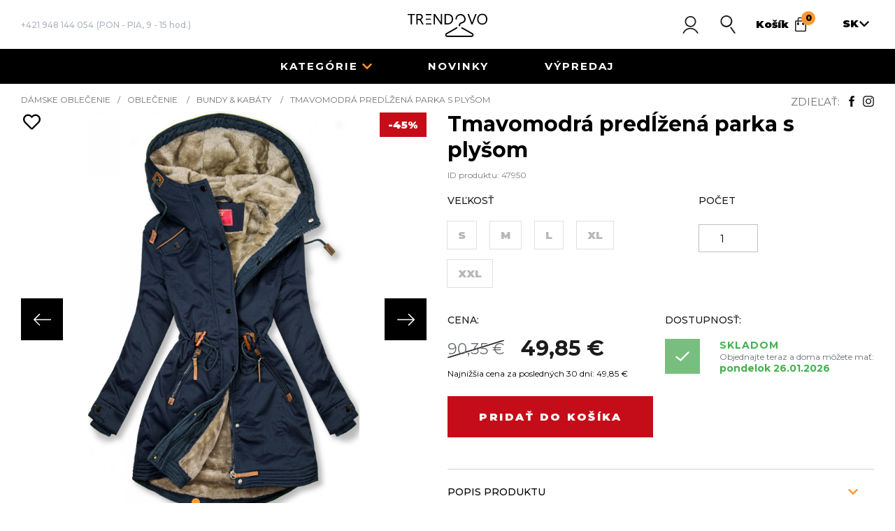

--- FILE ---
content_type: text/html; charset=UTF-8
request_url: https://www.trendovo.sk/oblecenie/bundy-kabaty/tmavomodra-predlzena-parka-s-plysom-1
body_size: 6917
content:
<!DOCTYPE html>
<html class="no-js" lang="sk">

<head>
  
  
  <script>
        function datacookie() { return localStorage.getItem("datacookie_default") ? JSON.parse(localStorage.getItem("datacookie_default")) : null; }
        window.dataLayer = window.dataLayer || [];
        function gtag() { window.dataLayer.push(arguments); }
        if (datacookie()) {
            gtag("consent", "default", datacookie());
        } else {
            gtag("consent", "default", {
                security_storage: "granted",
                ad_storage: "denied",
                analytics_storage: "denied",
                ad_user_data: "denied",
                ad_personalization: "denied",
                personalization_storage: "denied",
                functionality_storage: "denied",
                wait_for_update: 500
            });
        }
        window.dataLayer.push({"event":"cookie_consent_default"});
        </script>
            <script>
            window.dataLayer = window.dataLayer || [];
            window.dataLayer.push({"event":"page_category_identification","page.category.pageType":"product"});window.dataLayer.push({"event":"productDetails","page.category.pageType":"product","ecommerce":{"currencyCode":"EUR","detail":{"products":[{"name":"Tmavomodr\u00e1 pred\u013a\u017een\u00e1 parka s ply\u0161om","id":"47950","category":"Bundy & Kab\u00e1ty","brand":"Butikovo","price":"49.85"}]}}});window.dataLayer.push({"ecommerce":null});window.dataLayer.push({"event":"view_item","user":{"isLoggedIn":false},"ecommerce":{"currency":"EUR","value":40.53,"items":[{"item_id":"47950","item_name":"Tmavomodr\u00e1 pred\u013a\u017een\u00e1 parka s ply\u0161om","currency":"EUR","index":0,"price":40.53,"affiliation":"trendovo.sk","item_category":"Bundy & Kab\u00e1ty"}]}});
            </script>
        
            <!-- Google Tag Manager -->
            <script>(function(w,d,s,l,i){w[l]=w[l]||[];w[l].push({'gtm.start':
            new Date().getTime(),event:'gtm.js'});var f=d.getElementsByTagName(s)[0],
            j=d.createElement(s),dl=l!='dataLayer'?'&l='+l:'';j.async=true;j.src=
            'https://www.googletagmanager.com/gtm.js?id='+i+dl;f.parentNode.insertBefore(j,f);
            })(window,document,'script','dataLayer','GTM-NNV7395');</script>
            <!-- End Google Tag Manager -->
        

  
  <meta http-equiv="Content-Type" content="text/html; charset=UTF-8">
  <title>Dámske oblečenie zo sveta módy</title>
      <meta name="robots" content="all,follow">
  <meta name="theme-color" content="#c50c19">
  <meta name="viewport" content="width=device-width, initial-scale=1.0, maximum-scale=1.0, user-scalable=no">
  <meta name="facebook-domain-verification"
    content="hc1zzlmcc539hou4madwj65dgh37ki">
  <link rel="alternate" href="https://www.trendovo.sk/" hreflang="sk">
  <link rel="alternate" href="https://www.trendovo.cz/" hreflang="cs">

  <meta property="og:title" content="" />
    <meta property="og:type" content="website" />
  <meta property="og:url" content="https://www.trendovo.sk/oblecenie/bundy-kabaty/tmavomodra-predlzena-parka-s-plysom-1" />
  <meta property="og:image" content="https://www.trendovo.sk/images/trendovo/og.jpg" />

  <link rel="shortcut icon" type="image/x-icon" href="https://www.trendovo.sk/images/trendovo/favicon.ico">

  <link rel="stylesheet" href="https://www.trendovo.sk/css/trendovo/mojucet-trend.css" type="text/css">
  <link rel="stylesheet" type="text/css" href="https://www.trendovo.sk/css/trendovo/swiper.css">
  <link rel="stylesheet" type="text/css" href="/css/trendovo/style.css?id=801d80e4ecaaf7678fc2">
  
  <link rel="shortcut icon" href="https://www.trendovo.sk/images/trendovo/favicon_small.ico">
  <link rel="icon" sizes="16x16 32x32 64x64" href="https://www.trendovo.sk/images/trendovo/favicon_small.ico">
  <meta name="msapplication-TileColor" content="#FFFFFF">

  <script src="/js/i18n/sk.js?id=d9a43adea2ce0f657f5b"></script>
  <script src="https://www.trendovo.sk/js/jquery.min.js" type="text/javascript"></script>
  <script src="https://www.trendovo.sk/js/trendovo/modernizr-custom.js"></script>
  <script>
    document.documentElement.classList.remove("no-js");
  </script>

  
  <script>var Laravel={"X-CSRF-TOKEN":"3Vql9nTuAveuuoc2Wdk2mgfK2lFuRJAZKKhDan8V"}, currency={"id":32,"lang_name":"euro","iso_code":"EUR","symbol":"\u20ac","digits":2,"invoice_digits":2,"round":0,"pivot":{"country_id":200,"currency_id":32}}, addToCartEventData=null</script>
</head>

<body class="lng-sk "
  data-lng="sk">
  
            <!-- Google Tag Manager (noscript) -->
            <noscript><iframe src="https://www.googletagmanager.com/ns.html?id=GTM-NNV7395"
            height="0" width="0" style="display:none;visibility:hidden"></iframe></noscript>
            <!-- End Google Tag Manager (noscript) -->
        

  
  <header>
  <div class="h-top">
    <div class="container group">
      <div class="left">
        <div id="nav-icon" class="mobile-menu"><span></span><span></span><span></span><span></span></div>
        <div class="note-kont">
          <div class="hmob">

            
                        <a href="tel:+421948144054"
              data-gtm="{&quot;event&quot;:&quot;contactClick&quot;,&quot;type&quot;:&quot;phone&quot;,&quot;number&quot;:&quot;+421948144054&quot;}">+421
              948 144 054</a>
            <span>(PON - PIA, 9 - 15 hod.)</span>
            
            
            
          </div>
        </div>
      </div>

      <div class="logo">
        <a href="/"><img src="/assets/img/tlogo-beta.svg" alt="Dámske oblečenie a doplnky Trendovo.sk"
            width="120" /></a>
      </div>

      <div class="right">
        <div class="hucet">
          <a href="https://www.trendovo.sk/moj-ucet" title="Môj účet"></a>
        </div>
        <div class="search-wrap">
          <a href="#" class="search-button"></a>
          <form action="https://www.trendovo.sk/vyhladavanie" id="vyhladavanie">
            <input id="vyhladavanie-input" name="s" value=""
              placeholder="vyhľadávanie" type="text" autocomplete="off" required="required" />
            <button type="submit"></button>
            <div class="s-close"></div>
          </form>
        </div>
        <div id="header-cart">

          <div class="kosik">
    <a href="https://www.trendovo.sk/kosik">
        Košík<span>0</span>
    </a>
</div>
        </div>
        <div class="note-sel">
          <div class="jazyk sk">
            <select name="jazyk">
                              <option value="sk"  selected="selected" >
                  SK</option>
                              <option value="cz" >
                  CZ</option>
                          </select>
          </div>
        </div>
      </div>
      <div id="vyhladavanie-list-wrap" style="display:none;">
        <div class="vyhl-wrap">
          <div class="pro-title center">
            <h3>Produkty</h3>
          </div>
          <div id="vyhladavanie-list"></div>
        </div>
      </div>
    </div>
  </div>
  <div class="header">
    <div class="container group">
      <div class="nav-wrap">
        <nav>
          <ul>
            <li>
              <a href="#" class="kolekcia">Kategórie</a>
            </li>
                          <li>
                <a href="https://www.trendovo.sk/novinky">
                  Novinky
                </a>
              </li>
                        <!--li><a href="/obuv">Obuv</a></li-->
            <!--li><a href="/kabelky">Kabelky</a></li-->
            <!--><a href="/okuliare">Okuliare</a></li-->
            <!--><a href="/doplnky">Doplnky</a></li-->
                          <li>
                <a href="https://www.trendovo.sk/vypredaj">
                  Výpredaj
                </a>
              </li>
                      </ul>
          <div class="sub-menu">
            <div class="summ-top">
              <h4>Kategórie</h4>
              <a href="#" class="sub-menu-close"></a>
            </div>
            <div class="flex-wrap">
              <div class="left">
                <div>
                  <ul>
                                          <li>
                        <a href="https://www.trendovo.sk/oblecenie/bundy-kabaty"
                          class="">
                          Bundy &amp; Kabáty
                        </a>
                      </li>
                                          <li>
                        <a href="https://www.trendovo.sk/oblecenie/mikiny"
                          class="">
                          Mikiny
                        </a>
                      </li>
                                          <li>
                        <a href="https://www.trendovo.sk/oblecenie/teplakove-supravy"
                          class="">
                          Teplákové súpravy
                        </a>
                      </li>
                                          <li>
                        <a href="https://www.trendovo.sk/oblecenie/svetre-vesty"
                          class="">
                          Svetre &amp; vesty
                        </a>
                      </li>
                                          <li>
                        <a href="https://www.trendovo.sk/oblecenie/topy-a-tricka"
                          class="">
                          Topy a tričká
                        </a>
                      </li>
                                          <li>
                        <a href="https://www.trendovo.sk/oblecenie/nohavice"
                          class="">
                          Nohavice
                        </a>
                      </li>
                                          <li>
                        <a href="https://www.trendovo.sk/oblecenie/saty"
                          class="">
                          Šaty
                        </a>
                      </li>
                                          <li>
                        <a href="https://www.trendovo.sk/oblecenie/tuniky-kardigany"
                          class="">
                          Tuniky &amp; kardigány
                        </a>
                      </li>
                                      </ul>
                </div>
              </div>
              <div class="right">
                <div class="center">

                  
                                    <small>Mohlo by Vás zaujímať</small>
                  <a href="/novinky" class="nav-novinky">
                    <h3>NOVINKY <br>
                      JESEŇ/ZIMA
                      <br> 2025
                    </h3>
                    <span class="button">ukázať</span>
                  </a>
                  
                  
                  
                </div>
              </div>
            </div>
          </div>
        </nav>
      </div>
    </div>
  </div>
</header>

  <div class="content-top">
          </div>

  <div class="main">
        <section class="detail" itemscope itemtype="http://schema.org/Product">
        <meta itemprop="name" content="Tmavomodrá predĺžená parka s plyšom">
        <meta itemprop="image" content="https://img.trendovo.sk/img/prechodna-m-21a93-blue.jpg">
        <div class="container">
            <div class="row group">
                <div class="left">
                    <div id="breadcrumb">
                        <ul>
                            <li><a href="/">Dámske oblečenie</a></li>
                                                            <li>
                                                                            Oblečenie
                                                                    </li>
                                                        <li>
                                <a href="https://www.trendovo.sk/bundy-kabaty">
                                    Bundy &amp; Kabáty
                                </a>
                            </li>
                            <li>
                                Tmavomodrá predĺžená parka s plyšom
                            </li>
                        </ul>
                        <div class="clear"></div>
                    </div>
                </div>
                <div class="right">
                    <p>Zdieľať:</p>
                    <ul>
                        <li><a class="fk" href="https://www.facebook.com/trendovosk"></a></li>
                        <li><a class="im" href="https://instagram.com/trendovo/"></a></li>
                    </ul>
                </div>
            </div>
            <div class="d-wrap group">
                <div class="dimg-wrap group">
                    <a
                        href="https://www.trendovo.sk/moj-ucet/wishlist/47950"
                        class="wishlist-worker
                            
                            "
                    ></a>

                    <div class="tagy-wrap">
                                                    <span class="tag zlava">-45%</span>
                                                                    </div>

                    <div class="detail-img swiper-container gallery-top">
                        <div class="swiper-wrapper img-magnifier-container">
                                                            <div class="swiper-slide">
                                    <picture>
                                        <source
                                            media="(min-width: 480px)"
                                            srcset="https://img.trendovo.sk/dthumb/prechodna-m-21a93-blue.jpg"
                                            type="image/jpeg"
                                        >
                                        <source
                                            srcset="https://img.trendovo.sk/dthumb_webp/prechodna-m-21a93-blue.webp"
                                            type="image/webp"
                                        >
                                        <img src="https://img.trendovo.sk/dthumb/prechodna-m-21a93-blue.jpg" alt="Tmavomodrá predĺžená parka s plyšom" />
                                    </picture>
                                </div>
                                                            <div class="swiper-slide">
                                    <picture>
                                        <source
                                            media="(min-width: 480px)"
                                            srcset="https://img.trendovo.sk/dthumb/810-9336.jpg"
                                            type="image/jpeg"
                                        >
                                        <source
                                            srcset="https://img.trendovo.sk/dthumb_webp/810-9336.webp"
                                            type="image/webp"
                                        >
                                        <img src="https://img.trendovo.sk/dthumb/810-9336.jpg" alt="Tmavomodrá predĺžená parka s plyšom" />
                                    </picture>
                                </div>
                                                            <div class="swiper-slide">
                                    <picture>
                                        <source
                                            media="(min-width: 480px)"
                                            srcset="https://img.trendovo.sk/dthumb/810-9334.jpg"
                                            type="image/jpeg"
                                        >
                                        <source
                                            srcset="https://img.trendovo.sk/dthumb_webp/810-9334.webp"
                                            type="image/webp"
                                        >
                                        <img src="https://img.trendovo.sk/dthumb/810-9334.jpg" alt="Tmavomodrá predĺžená parka s plyšom" />
                                    </picture>
                                </div>
                                                            <div class="swiper-slide">
                                    <picture>
                                        <source
                                            media="(min-width: 480px)"
                                            srcset="https://img.trendovo.sk/dthumb/dsc04818-kopia-2.jpg"
                                            type="image/jpeg"
                                        >
                                        <source
                                            srcset="https://img.trendovo.sk/dthumb_webp/dsc04818-kopia-2.webp"
                                            type="image/webp"
                                        >
                                        <img src="https://img.trendovo.sk/dthumb/dsc04818-kopia-2.jpg" alt="Tmavomodrá predĺžená parka s plyšom" />
                                    </picture>
                                </div>
                                                            <div class="swiper-slide">
                                    <picture>
                                        <source
                                            media="(min-width: 480px)"
                                            srcset="https://img.trendovo.sk/dthumb/dsc04828-kopia-2.jpg"
                                            type="image/jpeg"
                                        >
                                        <source
                                            srcset="https://img.trendovo.sk/dthumb_webp/dsc04828-kopia-2.webp"
                                            type="image/webp"
                                        >
                                        <img src="https://img.trendovo.sk/dthumb/dsc04828-kopia-2.jpg" alt="Tmavomodrá predĺžená parka s plyšom" />
                                    </picture>
                                </div>
                                                    </div>
                        <a href="#" class="zoom">Zoom</a>
                    </div>

                    <div class="swiper-container gallery-thumbs">
                        <div class="swiper-wrapper">
                                                            <div class="swiper-slide">
                                    <img src="https://img.trendovo.sk/sthumb/prechodna-m-21a93-blue.jpg" alt="Tmavomodrá predĺžená parka s plyšom" />
                                </div>
                                                            <div class="swiper-slide">
                                    <img src="https://img.trendovo.sk/sthumb/810-9336.jpg" alt="Tmavomodrá predĺžená parka s plyšom" />
                                </div>
                                                            <div class="swiper-slide">
                                    <img src="https://img.trendovo.sk/sthumb/810-9334.jpg" alt="Tmavomodrá predĺžená parka s plyšom" />
                                </div>
                                                            <div class="swiper-slide">
                                    <img src="https://img.trendovo.sk/sthumb/dsc04818-kopia-2.jpg" alt="Tmavomodrá predĺžená parka s plyšom" />
                                </div>
                                                            <div class="swiper-slide">
                                    <img src="https://img.trendovo.sk/sthumb/dsc04828-kopia-2.jpg" alt="Tmavomodrá predĺžená parka s plyšom" />
                                </div>
                                                    </div>
                    </div>
                </div>

                <div class="dtext-wrap">
                    <h1>Tmavomodrá predĺžená parka s plyšom</h1>
                    <p>
                        ID produktu: <span>47950</span>
                    </p>

                    
                    <form
                        action="https://www.trendovo.sk/frontend/cart/add"
                        method="POST"
                        itemscope
                        itemprop="offers"
                        itemtype="http://schema.org/Offer"
                    >
                        <input type="hidden" name="_token" value="3Vql9nTuAveuuoc2Wdk2mgfK2lFuRJAZKKhDan8V">                        <input type="hidden" name="product_id" value="47950">
                        <meta itemprop="priceCurrency" content="EUR">
                        <meta itemprop="price" content="49.85">
                        <meta itemprop="availability" content="https://schema.org/InStock">

                                                    <div itemprop="shippingDetails" itemscope itemtype="http://schema.org/OfferShippingDetails">
                                <meta itemprop="name" content="GLS">
                                <div itemprop="shippingRate" itemscope itemtype="http://schema.org/MonetaryAmount">
                                    <meta itemprop="currency" content="EUR">
                                    <meta
                                        itemprop="value"
                                        content="3.99"
                                    >
                                </div>
                            </div>
                                                    <div itemprop="shippingDetails" itemscope itemtype="http://schema.org/OfferShippingDetails">
                                <meta itemprop="name" content="Packeta - doručenie na výdajné miesto">
                                <div itemprop="shippingRate" itemscope itemtype="http://schema.org/MonetaryAmount">
                                    <meta itemprop="currency" content="EUR">
                                    <meta
                                        itemprop="value"
                                        content="2.99"
                                    >
                                </div>
                            </div>
                        
                        
                        <div class="velkost">
                            <div id="filter_velkosti">
                                <small>Veľkosť</small>
                                <div>
                                                                                                                    <label class="size-sel vypredane">
                                            <input name="size_id" value="47" type="radio">
                                            <span>S</span>
                                        </label>
                                                                                                                    <label class="size-sel vypredane">
                                            <input name="size_id" value="48" type="radio">
                                            <span>M</span>
                                        </label>
                                                                                                                    <label class="size-sel vypredane">
                                            <input name="size_id" value="49" type="radio">
                                            <span>L</span>
                                        </label>
                                                                                                                    <label class="size-sel vypredane">
                                            <input name="size_id" value="50" type="radio">
                                            <span>XL</span>
                                        </label>
                                                                                                                    <label class="size-sel vypredane">
                                            <input name="size_id" value="51" type="radio">
                                            <span>XXL</span>
                                        </label>
                                                                    </div>
                            </div>
                        </div>

                        <div class="pocet">
                            <small>Počet</small>
                            <label>
                                <input
                                    type="number"
                                    class="pocet-kusov"
                                    name="amount"
                                    value="1"
                                    step="1"
                                    min="1"
                                    required
                                    autocomplete="off"
                                                                            max="10"
                                                                    />
                            </label>
                        </div>

                        <div class="dost-wrap">
                            <small>Dostupnosť:</small>
                            <div class="wrap">
                                <i class="stav sklad"></i>
                                <div>
                                    <span>Skladom</span>
                                    <p>
                                        Objednajte teraz a doma môžete mať:<br>
                                        <strong>pondelok
                                            26.01.2026</strong>
                                    </p>
                                </div>
                            </div>
                        </div>

                        <div class="cena-wrap">
                            <small>Cena:</small>
                            <div class="dcena-wrap">
                                                                    <small>
                                        <del class="star-cena cena">
                                            90,35&nbsp;€
                                        </del>
                                    </small>
                                                                <span class="dcena">49,85&nbsp;€</span>
                            </div>

                                                            <div class="lowest-price">
                                    Najnižšia cena za posledných 30 dní:
                                    49,85&nbsp;€
                                </div>
                            
                            <button type="submit" value="47222" name="kosik" id="do-kosika-47222">
                                Pridať do košíka
                            </button>
                        </div>
                    </form>

                    
                    <div
                        id="accordion-wrap"
                                                    itemscope
                            itemprop="aggregateRating"
                            itemtype="https://schema.org/AggregateRating"
                                            >
                                                    <meta itemprop="ratingValue" content="4.5">
                            <meta itemprop="reviewCount" content="182">
                        
                        <div class="accordion">
                            <div class="a-title">
                                <h3>Popis produktu</h3>
                                <div class="a-arrow"></div>
                            </div>
                            <div class="a-content">
                                <p>- štýlová zateplená parka od značky LHD</p>
<p>- vhodná na prechodné obdobie</p>
<p>- zapínanie na zips a patentky </p>
<p>- neodopínateľná kapucňa</p>
<p>- teplá podšívka - plyš</p>
<p>- možnosť regulovať v páse šnúrkami</p>
<p>- v prednej časti vrecká </p>
<p>- bez použitia živočíšnych materiálov</p>
<p>- materiál: 100% polyester</p>
<p>- modelka má 173 cm, 55 kg a oblečenú veľkosť S</p>
                            </div>
                        </div>

                        <div class="accordion">
                            <div class="a-title">
                                <h3>Tabuľka veľkosti</h3>
                                <div class="a-arrow"></div>
                            </div>
                            <div class="a-content">
                                <div class="table-wrap">
                                    <table border="1" rules="all" cellspacing="8" cellpadding="8">
<tbody>
<tr bgcolor="#e5e5e5">
<td><strong>Veľkosť</strong></td>
<td><strong>S</strong></td>
<td><strong>M</strong></td>
<td><strong>L</strong></td>
<td><strong>XL</strong></td>
<td><strong>XXL</strong></td>
</tr>
<tr>
<td>Dĺžka od ramena vpredu (cm)</td>
<td>84</td>
<td>86</td>
<td>88</td>
<td>90</td>
<td>92</td>
</tr>
<tr>
<td>Šírka v podpazuší (cm) x 2</td>
<td>49</td>
<td>51</td>
<td>53</td>
<td>55</td>
<td>57</td>
</tr>
<tr>
<td>Šírka v páse (cm) x 2</td>
<td>44</td>
<td>46</td>
<td>48</td>
<td>50</td>
<td>53</td>
</tr>
<tr>
<td>Šírka v dolnej časti (cm) x 2</td>
<td>57</td>
<td>59</td>
<td>61</td>
<td>63</td>
<td>65</td>
</tr>
<tr>
<td>Dĺžka rukáva od ramena (cm)</td>
<td>63</td>
<td>64</td>
<td>65</td>
<td>66</td>
<td>67</td>
</tr>
</tbody>
</table>
                                </div>
                            </div>
                        </div>

                        <div class="accordion">
                            <div class="a-title">
                                <h3>Rýchla pomoc</h3>
                                <div class="a-arrow"></div>
                            </div>
                            <div class="a-content">
                                                                    <a
                                        class="openinline"
                                        target="_blank"
                                        href="/aka-je-cena-dopravy"
                                        title="Koľko stojí doprava?"
                                    >
                                        Koľko stojí doprava?
                                    </a>
                                                                <div class="clear"></div>
                                                                    <a
                                        class="openinline"
                                        target="_blank"
                                        href="/kedy-mi-pride-tovar"
                                        title="Kedy mi príde tovar?"
                                    >
                                        Kedy mi príde tovar?
                                    </a>
                                                                <div class="clear"></div>
                                                                    <a
                                        class="openinline"
                                        target="_blank"
                                        href="/ako-tovar-vratit"
                                        title="Výmena alebo vrátenie?"
                                    >
                                        Výmena alebo vrátenie?
                                    </a>
                                                                <div class="clear"></div>
                            </div>
                        </div>
                    </div>

                </div>
            </div>
        </div>
    </section>

    <div class="clear"></div>
    <!--$cp-->
    <div class="clear"></div>
    <!--$banners-->

    <section class="newslett-wrap group">
    <div class="left"></div>
    <div class="right"></div>
    <div class="newslett-container">
        <div class="container group">
            <div class="news-mail right">
                <h4>Nenechaj si nič ujsť!</h4>
                <p>Prihláste sa na odber newslettra a my Vám budeme posielať aktuálne zľavy a novinky</p>

                
                <form method="post" action="https://www.trendovo.sk/frontend/subscribe" class="subscribe" id="subscribe">
                    <input type="hidden" name="_token" value="3Vql9nTuAveuuoc2Wdk2mgfK2lFuRJAZKKhDan8V">                    <input type="hidden" name="source" value="footer">
                    <input type="email" placeholder="Tvoja e-mailová adresa..." name="email" id="newsletter" required>
                    
                    <button type="submit">ODOSLAŤ</button>
                </form>

                <small>Vaša e-mailová adresa je u nás v bezpečí, prečítajte si naše podmienky spracovania <a href="https://www.trendovo.sk/ochrana-osobnych-udajov">osobných údajov.</a></small>
            </div>
        </div>
    </div>
</section>
<div class="dop-dod">
    <div class="container">
        <ul>
            <li class="dop-z">
                <p>Doprava zadarmo <span>(nad 90€)</span></p>
            </li>
            <li class="dod-d">
                <p>Rýchla dodacia doba <span>(1-2 dni)</span></p>
            </li>
            <li class="vrat-t">
                <p>Vrátenie tovaru <span>(do 14 dní)</span></p>
            </li>
        </ul>
    </div>
</div>
<footer>
    <div class="container">
        <div class="row group">
            <div class="group left">
                <div class="span-wrap">
                                            <div class="span4">
                            <h3>Pomoc</h3>
                            <ul>
                                                                    <li>
                                        <a href="https://www.trendovo.sk/ako-tovar-vratit">Ako tovar vrátiť?</a>
                                    </li>
                                                                    <li>
                                        <a href="https://www.trendovo.sk/formular-na-odstupenie-od-zmluvy">Formuláre</a>
                                    </li>
                                                                    <li>
                                        <a href="https://www.trendovo.sk/faq-casto-kladene-otazky">FAQ - často kladené otázky</a>
                                    </li>
                                                                    <li>
                                        <a href="https://www.trendovo.sk/navod-na-pouzivanie-pranie-a-udrzbu">Návod na používanie, pranie a údržbu</a>
                                    </li>
                                                            </ul>
                            
                                                    </div>
                                            <div class="span4">
                            <h3>Informácie</h3>
                            <ul>
                                                                    <li>
                                        <a href="https://www.trendovo.sk/chi-siamo">O nás</a>
                                    </li>
                                                                    <li>
                                        <a href="https://www.trendovo.sk/kontakt">Kontakt</a>
                                    </li>
                                                                    <li>
                                        <a href="https://www.trendovo.sk/obchodne-podmienky">Obchodné podmienky</a>
                                    </li>
                                                                    <li>
                                        <a href="https://www.trendovo.sk/ochrana-osobnych-udajov">Ochrana osobných údajov</a>
                                    </li>
                                                                    <li>
                                        <a href="https://www.trendovo.sk/newsletter">Newsletter</a>
                                    </li>
                                                            </ul>
                            
                                                    </div>
                                    </div>
                <div class="span4">
                    <h3>PRODUKTY</h3>
                    <ul>
                                                    <li>
                                <a href="https://www.trendovo.sk/oblecenie/bundy-kabaty">
                                    Bundy &amp; Kabáty
                                </a>
                            </li>
                                                    <li>
                                <a href="https://www.trendovo.sk/oblecenie/mikiny">
                                    Mikiny
                                </a>
                            </li>
                                                    <li>
                                <a href="https://www.trendovo.sk/oblecenie/teplakove-supravy">
                                    Teplákové súpravy
                                </a>
                            </li>
                                                    <li>
                                <a href="https://www.trendovo.sk/oblecenie/svetre-vesty">
                                    Svetre &amp; vesty
                                </a>
                            </li>
                                                    <li>
                                <a href="https://www.trendovo.sk/oblecenie/topy-a-tricka">
                                    Topy a tričká
                                </a>
                            </li>
                                                    <li>
                                <a href="https://www.trendovo.sk/oblecenie/nohavice">
                                    Nohavice
                                </a>
                            </li>
                                                    <li>
                                <a href="https://www.trendovo.sk/oblecenie/saty">
                                    Šaty
                                </a>
                            </li>
                                                    <li>
                                <a href="https://www.trendovo.sk/oblecenie/tuniky-kardigany">
                                    Tuniky &amp; kardigány
                                </a>
                            </li>
                                            </ul>
                </div>
            </div>
            <div class="right">
                <div class="span4">

                    
                                            <h3>Zákaznícky servis</h3>
                        <div><strong>E-mail </strong></div>
                        <a href="/cdn-cgi/l/email-protection#026b6c646d427670676c666d746d2c7169" data-gtm="{&quot;event&quot;:&quot;contactClick&quot;,&quot;type&quot;:&quot;mail&quot;,&quot;email&quot;:&quot;info@trendovo.sk&quot;}"><span class="__cf_email__" data-cfemail="87eee9e1e8c7f3f5e2e9e3e8f1e8a9f4ec">[email&#160;protected]</span></a>
                        <br><br><br>
                        <div><strong>Telefón</strong></div>
                        <a href="tel:+421948144054" data-gtm="{&quot;event&quot;:&quot;contactClick&quot;,&quot;type&quot;:&quot;phone&quot;,&quot;number&quot;:&quot;+421948144054&quot;}">+421 948 144 054</a>
                        <p>Sme dostupní od 9:00 do 15:00</p>
                        <br>
                        <div><a href="/kontakt" class="button">kontaktuj nás</a></div>
                    
                    
                    
                </div>
            </div>
        </div>
    </div>
    <div class="f-bot group">
        <div class="container">
            <div class="left">
                <p>© 2026 Trendovo.sk</p>
            </div>
            <div class="right">
                <p>Sledujte nás</p>
                <a href="https://instagram.com/trendovo/" class="hashtag">#trendovosk</a>
                <ul>
                    <li><a href="https://instagram.com/trendovo/" class="im" data-gtm="{&quot;event&quot;:&quot;socialMedia&quot;,&quot;type&quot;:&quot;instagram&quot;}"></a></li>
                    <li><a href="https://www.facebook.com/trendovosk" class="fk" data-gtm="{&quot;event&quot;:&quot;socialMedia&quot;,&quot;type&quot;:&quot;facebook&quot;}"></a></li>
                </ul>
            </div>
        </div>
    </div>
</footer>
  </div>

  
  <div id="modals"></div>

  
  <script data-cfasync="false" src="/cdn-cgi/scripts/5c5dd728/cloudflare-static/email-decode.min.js"></script><script src="https://www.datacookie.sk/api/ujZDia2BaQ9m7fnjgx5n3WJjTxf2vfkSKT1A4TTgZ1STCw40xn/cookie/script?auto_accept=1"></script>
  
  <script src="https://www.trendovo.sk/js/trendovo/jquery.js"></script>
  <script src="https://www.trendovo.sk/js/trendovo/swiper.js"></script>
  <script src="/js/trendovo/trendovo.js?id=568d18b70093232d67f9"></script>

  
  
  
  <!--begin::Debug Grab -->

  
  <!--end::Debug Grab -->
<script defer src="https://static.cloudflareinsights.com/beacon.min.js/vcd15cbe7772f49c399c6a5babf22c1241717689176015" integrity="sha512-ZpsOmlRQV6y907TI0dKBHq9Md29nnaEIPlkf84rnaERnq6zvWvPUqr2ft8M1aS28oN72PdrCzSjY4U6VaAw1EQ==" data-cf-beacon='{"version":"2024.11.0","token":"8637c6a8fe7b44b38e46427b51062ab0","r":1,"server_timing":{"name":{"cfCacheStatus":true,"cfEdge":true,"cfExtPri":true,"cfL4":true,"cfOrigin":true,"cfSpeedBrain":true},"location_startswith":null}}' crossorigin="anonymous"></script>
</body>

</html>


--- FILE ---
content_type: text/css
request_url: https://www.trendovo.sk/css/trendovo/style.css?id=801d80e4ecaaf7678fc2
body_size: 23544
content:
@import url(https://fonts.googleapis.com/css2?family=Montserrat:ital,wght@0,300;0,500;0,600;0,700;0,800;0,900;1,600&display=swap);@import url(https://fonts.googleapis.com/css?family=Montserrat:400,500,600,700,800&display=swap&subset=latin-ext);@import url(https://fonts.googleapis.com/css?family=Merriweather:400,700,900&display=swap&subset=latin-ext);@charset "UTF-8";html{font-family:sans-serif;-ms-text-size-adjust:100%;-webkit-text-size-adjust:100%}body{margin:0}article,aside,footer,header,main,nav,section{display:block}a{background-color:transparent}a:active,a:hover{outline:0}b,strong{font-weight:700}h1{font-size:2em;margin:.67em 0}small{font-size:80%}img{border:0}figure{margin:1em 40px}hr{box-sizing:content-box;height:0}pre{overflow:auto}button,input,optgroup,select,textarea{color:inherit;font:inherit;margin:0}button{overflow:visible}button,select{text-transform:none}button,html input[type=button],input[type=reset],input[type=submit]{-webkit-appearance:button;cursor:pointer}button[disabled],html input[disabled]{cursor:default}button::-moz-focus-inner,input::-moz-focus-inner{border:0;padding:0}input{line-height:normal}input[type=checkbox],input[type=radio]{box-sizing:border-box;padding:0}input[type=number]::-webkit-inner-spin-button,input [type=number]::-webkit-outer-spin-button{height:auto}input[type=search]{-webkit-appearance:textfield;box-sizing:content-box}input[type=search]::-webkit-search-cancel-button,input[type=search]::-webkit-search-decoration{-webkit-appearance:none}textarea{overflow:auto}optgroup{font-weight:700}table{border-collapse:collapse;border-spacing:0}td,th{padding:0}*,html{box-sizing:border-box}*,:after,:before{box-sizing:inherit}:focus{outline:none}select{cursor:pointer}.group:after,.group:before{content:"";display:table}.clear,.group:after{clear:both}body{color:#000;font-size:15px;font-family:Montserrat,sans-serif;-webkit-font-smoothing:antialiased}body.oh{overflow:hidden}h1,h2,h3,h4{color:#000;font-weight:400}a{color:inherit;text-decoration:none}img{max-width:100%;height:auto;vertical-align:middle}ul{list-style:none;padding:0;margin:0;font-size:0}ul li{font-size:14px}header li{display:inline-block}select{border:1px solid #ededed;-webkit-appearance:none;-moz-appearance:none;appearance:none;-ms-user-select:none;background-size:7.5px 14px}select::-ms-expand{display:none}p{color:#696e73}::-webkit-input-placeholder{color:#a3a6ae;opacity:1}:-moz-placeholder,::-moz-placeholder{color:#a3a6ae;opacity:1}:-ms-input-placeholder{color:#a3a6ae;opacity:1}.container{max-width:1660px;margin:0 auto;padding:0 30px}.flex-wrap{display:flex;flex-wrap:wrap}.link{color:#c50c19;text-decoration:underline}.link:hover{text-decoration:none}.left{float:left}.right{float:right}.content-top:empty{display:none}.alert{margin:0 auto;padding:12px 30px;color:#fff;font-size:16px;font-weight:700;background:#c50c19;text-align:center}.alert.alert-success{background:#fb9834}.note{background:var(--notice-bg,#c50c19);padding:10px 15px;position:relative}.note--clickable{cursor:pointer}.note--clickable:hover{opacity:.9}.note__link{position:absolute;top:0;left:0;right:0;bottom:0;z-index:1}.sub .note{padding-top:28px}.note p{padding:15px 0!important;margin:10px 0 0}.note__content,.note p{color:var(--notice-text,#fff);font-weight:500;text-align:center}.note__content{margin:0}.note__content p{padding:0!important;margin:10px 0 0}.note__content p:first-child{margin-top:0}.note__content a:not(:has(img)){color:var(--notice-text,#fff);text-decoration:underline}.note__content a:not(:has(img)):hover{text-decoration:none}#note{background:#f4f3f3;color:#848383;font-size:11px}#note .left .dop-zad span{font-weight:400}#note .left .dop-zad:before{content:"";display:inline-block;width:16px;height:12px;background:url(/assets/img/i-dopr.png) 50% no-repeat;margin-right:12px;vertical-align:middle}.note-kont,.note-kont>div,.note-sel,.note-sel>div{display:inline-block}#note .left .dop-zad,.note-kont>div{margin:0;padding:18px 0}.note-kont .hmob{margin-right:16px}.note-kont .hmail{margin-right:30px}header .note-kont .hmob{padding:0;height:70px;line-height:70px}.note-kont a,.note-kont span{font-size:12px;font-weight:500;color:#afb5bb}.note-kont strong{font-size:12px;font-weight:900;color:#afb5bb}header select{border:0;font-weight:900;color:#000;padding:5px 22px 5px 5px;background:url(/assets/img/i-select-beta.svg) 100% no-repeat;background-size:28px auto}.note-sel .mena{margin-right:30px}header{position:sticky;top:0;left:0;width:100%;z-index:100;background:#fff}header .h-top .right>div{display:inline-block}header .header{background:#000}body:has(#kosik-nav) header .header{display:none}.header .container>.right .group{display:inline-block;vertical-align:middle}.header .nav-wrap{text-align:center}.header{position:relative}.header .nav-wrap nav>ul>li{line-height:30px;position:relative}.header .nav-wrap li a{display:inline-block;position:relative;font-size:15px;font-weight:700;letter-spacing:2px;color:#fff;padding:10px 30px;text-transform:uppercase;margin:0 10px}.header .nav-wrap li a.kolekcia{position:relative;padding-right:50px}.header .nav-wrap li a.kolekcia:before{content:"";display:inline-block;width:14px;height:14px;background:url(/assets/img/i-arrow-b-o.svg) 50% no-repeat;background-size:14px auto;position:absolute;top:0;bottom:0;right:30px;margin:auto}.header .nav-wrap li>a+div{display:none;position:absolute;top:100%;left:0;z-index:100;background:#fff;color:#000;border:1px solid #cbcaca}.header .nav-wrap li>a+div ul{padding:30px 0}.header .nav-wrap li>a+div li,.header .nav-wrap li>a+div ul{line-height:normal}.header .nav-wrap li>a+div li{display:block;min-width:300px}.header .nav-wrap li>a+div li a{width:100%;color:#000;padding:4px 35px;text-align:left}.header .nav-wrap li>a+div li a:hover{text-decoration:underline}.header .nav-wrap li>a+div:hover,.header .nav-wrap li>a:hover+div{display:inline-block}.header .container>.right .nav-wrap .mob-soc,.header .container>.right .nav-wrap .mob-tab{display:none}.header .nav-wrap{position:relative}.header .nav-wrap nav,.header .nav-wrap nav ul{display:inline-block;transition:all .3s ease}.nav-wrap .sub-menu{display:none;position:absolute;top:100%;left:0;width:100%;background:#fff;box-shadow:0 0 10px 2px rgba(0,0,0,.3);padding:20px 50px;max-width:1080px;right:0;margin:auto}.nav-wrap .sub-menu .sub-menu-close{display:inline-block;width:20px;height:20px;background:url(/assets/img/i-close-bold.svg) 50% no-repeat;background-size:14px auto;position:absolute;top:0;right:0;bottom:20px;margin:auto}.summ-top{position:relative}.nav-wrap .sub-menu h4{font-size:15px;font-weight:900;text-transform:uppercase;letter-spacing:2px;text-align:left;padding:26px 0 45px;border-bottom:2px solid #d3d3d3;margin:0 0 10px;transition:all .3s ease}.nav-wrap .sub-menu .left{width:60%;float:left}.nav-wrap .sub-menu ul{padding:25px 0}.nav-wrap .sub-menu ul li{width:50%;float:left;text-align:left}.nav-wrap .sub-menu ul li a{color:#000;font-weight:900;text-align:left;margin:0;padding:10px 30px 10px 0}.nav-wrap .sub-menu ul li a:hover{color:#ff9833}header.scroll .nav-wrap .sub-menu ul{padding:12px 0}header.scroll .nav-wrap .sub-menu h4{padding:13px 0 22px}header.scroll .header .nav-wrap .sub-menu ul li a{padding-top:10px;padding-bottom:10px}.nav-wrap .sub-menu .right{width:40%;float:left}.nav-wrap .sub-menu .center{height:100%}.nav-wrap .sub-menu .center small{display:inline-block;width:100%;height:35px;line-height:22px}.nav-wrap .sub-menu .center a{display:flex;flex-wrap:wrap;align-content:flex-end;justify-content:center;width:100%;height:calc(100% - 75px);transition:all .3s ease;background:#9a3d2c url(/assets/img/trendovo/nav-novinka.jpg) 50% no-repeat;background-size:cover;position:relative}.nav-wrap .sub-menu .center h3{font-family:Merriweather,serif;font-size:24px;width:100%;font-weight:800;letter-spacing:3px;margin:10px 0 25px}.nav-wrap .sub-menu .center .button,.nav-wrap .sub-menu .center h3{color:#fff;text-transform:uppercase;transition:all .3s ease;position:relative;z-index:1}.nav-wrap .sub-menu .center .button{display:inline-block;font-size:15px;font-weight:900;background:#ff9833;letter-spacing:2.5px;padding:8px 20px;margin-bottom:15px}.nav-wrap .sub-menu .center .button:hover{color:#000}header.scroll .nav-wrap .sub-menu .center a{height:calc(100% - 65px)}.nav-wrap .sub-menu .center a:before{content:"";display:inline-block;width:100%;height:100%;position:absolute;top:0;left:0;background:rgba(0,0,0,.3);box-shadow:inset 0 -100px 160px 30px rgba(0,0,0,.4);transition:all .3s ease;z-index:1}.nav-wrap .sub-menu .center a:hover:before{box-shadow:none}header.scroll .nav-wrap .sub-menu .center h3{margin-bottom:15px}.logo{position:absolute;top:0;left:0;right:0;margin:auto;width:120px}.logo a{display:inline-block;position:relative;height:70px;line-height:70px}.logo a:before{content:"";display:inline-block;width:54px;height:47px;position:absolute;top:16px;right:15px;background:url(/assets/img/tlogo_m-beta.svg) top right -15px no-repeat;background-size:120px auto;animation:swing 12s ease-in-out infinite;transform-origin:top center}@keyframes swing{0%{transform:rotate(0deg) translateZ(1px)}30%{transform:rotate(0deg) translateZ(1px)}35%{transform:rotate(1deg) translateZ(1px)}40%{transform:rotate(-5deg) translateZ(1px)}45%{transform:rotate(10deg) translateZ(1px)}50%{transform:rotate(-8deg) translateZ(1px)}55%{transform:rotate(5deg) translateZ(1px)}60%{transform:rotate(-3deg) translateZ(1px)}65%{transform:rotate(2deg) translateZ(1px)}70%{transform:rotate(-1deg) translateZ(1px)}75%{transform:rotate(0deg) translateZ(1px)}to{transform:rotate(0deg) translateZ(1px)}}nav>ul>li>a:after{content:"";display:inline-block;width:0;height:5px;background:#ff9833;position:absolute;bottom:0;left:30px;right:30px;margin:auto;transition:all .3s ease}nav li a.kolekcia.active:after,nav li a:hover:after{width:calc(100% - 60px)}header.dark+.main{position:relative;z-index:99}header.dark+.main:before{content:"";display:inline-block;width:100%;height:100%;position:absolute;top:-12px;left:0;background:rgba(0,0,0,.8);transition:all .3s ease;z-index:99;animation:fadein .3s}@keyframes fadein{0%{opacity:0}to{opacity:1}}.nav-soc-wrap{padding:10px 50px 25px 35px}.nav-soc-wrap *{line-height:normal}.nav-soc-wrap p{margin:20px 0 38px;color:#585858}.header .nav-wrap .nav-soc-wrap a{font-weight:500;padding-left:50px;margin-bottom:20px}.nav-soc-wrap .im a:before{background:url(/assets/img/i-n-im.png) 50% no-repeat}.nav-soc-wrap .fk a:before,.nav-soc-wrap .im a:before{content:"";display:inline-block;width:40px;height:40px;position:absolute;top:0;left:0;bottom:0;margin:auto}.nav-soc-wrap .fk a:before{background:url(/assets/img/i-n-fk.png) 50% no-repeat}.header .container>.right .left>div{display:inline-block;font-size:0;vertical-align:top}.header .container>.right .left{line-height:95px}.nav-kos-wrap{display:none}.h-top,.h-top .container{position:relative}#vyhladavanie{position:absolute;top:0;bottom:0;z-index:2;margin:auto;right:265px;width:calc(100% - 295px);height:50px;background:#fff;display:none;transition:all 1s ease}#vyhladavanie input{width:100%;height:100%;font-size:14px;font-weight:500;color:#000;border:1px solid #ccc;vertical-align:top;padding:5px 70px 5px 25px}#vyhladavanie button{display:inline-block;width:40px;height:40px;position:absolute;top:5px;right:-50px;background:none;border:0;z-index:2}#vyhladavanie .s-close{display:inline-block;width:30px;height:30px;cursor:pointer;background:url(/assets/img/i-x.png) 50% no-repeat;background-size:15px;position:absolute;top:0;bottom:0;margin:auto;right:25px}.search-button.active+#vyhladavanie .s-close{animation:show 2s}.search-button.nactive+#vyhladavanie .s-close{animation:hide 1s}.search-button.active+#vyhladavanie{display:inline-block;animation:slide 1s}.search-button.nactive+#vyhladavanie{display:inline-block;animation:nslide 1s;overflow:hidden}@keyframes slide{0%{width:0;opacity:0}20%{opacity:1}to{width:calc(100% - 295px)}}@keyframes nslide{0%{width:calc(100% - 295px)}to{width:0}}@keyframes hide{0%{opacity:1}to{opacity:0}}#vyhladavanie-list-wrap{display:none;position:absolute;top:100%;left:30px;right:30px;background:#fff;box-shadow:0 0 5px 1px #ccc;z-index:1000}#vyhladavanie-list-wrap .swiper-button-next,#vyhladavanie-list-wrap .swiper-button-prev{display:none}#vyhladavanie-list-wrap .vyhl-wrap{max-height:750px;overflow-y:auto;padding:40px 10px 30px}#vyhladavanie-list-wrap>h2{font-size:30px;margin-bottom:50px}#vyhladavanie-list-wrap p.nores{margin-top:-15px;margin-bottom:35px;float:none}#vyhladavanie-list-wrap .produkty .row{padding-left:0}#vyhladavanie-list-wrap .product-wrap{margin:0}#vyhladavanie-list-wrap .product-wrap li{width:20%}.search-button{display:inline-block;width:40px;height:70px;background:url(/assets/img/i-search-beta.svg) 50% no-repeat;background-size:28px auto;vertical-align:middle}.search-wrap{margin-right:8px}.user{margin:0 0 0 10px;position:relative}.user a{width:30px;height:95px;background:url(/assets/img/i-user.png) 50% no-repeat;vertical-align:middle}.hucet,.user a{display:inline-block}.hucet{position:relative;z-index:2;height:70px;vertical-align:top;margin-right:10px}.hucet .ikwish{float:left;padding-right:10px}.hucet .ikwish a{display:inline-block;width:38px;height:38px;background:url(https://cdn.trendovo.sk/css/nove2/img/ucet/wishn.svg) 0 0 no-repeat}.hucet .ikwish a.act{background:url(https://cdn.trendovo.sk/css/nove2/img/ucet/wisha.svg) 0 0 no-repeat}.hucet>a{display:inline-block;font-size:16px;color:#374258;height:70px;width:40px;line-height:70px;text-decoration:none;background:url(/assets/img/hucet-trend.svg) 50% no-repeat;background-size:27px auto}.hucet.prihlaseny>a{font-weight:900;width:auto;padding-left:40px;background-position:left 3px center;color:#000}.hucet-wrap{display:none;position:absolute;top:100%;right:0;background:#fff;border:1px solid #dadada;padding:20px 40px;text-align:left}.hucet.prihlaseny>a+.hucet-wrap:hover,.hucet.prihlaseny>a:hover+.hucet-wrap{display:inline-block}.hucet-wrap a,.hucet-wrap h2{display:inline-block;white-space:nowrap}.hucet-wrap h2{width:100%;font-size:24px;color:#374258;font-weight:500;border-bottom:1px solid #e6e6e6;padding-bottom:17px;margin-top:7px;margin-bottom:10px}.hucet-wrap h2 span{color:#000;font-weight:700}.hucet-wrap ul{list-style:none}.hucet-wrap ul li a{font-size:16px;color:#374258;text-decoration:none;display:inline-block;padding:8px 10px 8px 50px}.hucet-wrap ul li a.moj-profil{background:url(https://cdn.trendovo.sk/css/nove2/img/ucet/i-mmprofil.svg) left -4px top 2px no-repeat;background-size:32px auto}.hucet-wrap ul li a.moje-objednavky{background:url(https://cdn.trendovo.sk/css/nove2/img/ucet/i-mobjednavky.svg) left -4px top 3px no-repeat;background-size:33px auto}.hucet-wrap ul li a.wishlist{background:url(https://cdn.trendovo.sk/css/nove2/img/ucet/i-mwishlist.svg) left top 5px no-repeat;background-size:24px auto}.hucet-wrap ul li a.logout{background:url(https://cdn.trendovo.sk/css/nove2/img/ucet/i-logout.svg) left top 5px no-repeat;background-size:24px auto}.header .nav-wrap li a,.hucet,.hucet>a,.kosik>a,.logo a,.logo a:before,.note-kont .hmob,.search-button{transition:all .3s ease}header.scroll .hucet,header.scroll .hucet>a,header.scroll .kosik>a,header.scroll .logo a,header.scroll .note-kont .hmob,header.scroll .search-button{height:55px;line-height:55px}header.scroll .hucet .hucet-wrap *{line-height:normal}header.scroll .logo a:before{top:10px}header.scroll .header .nav-wrap li a{padding-top:5px;padding-bottom:5px}.main{transition:all .3s ease}.kosik{margin-right:30px}.kosik>a{display:inline-block;position:relative;height:70px;line-height:70px;font-size:15px;font-weight:900;padding-left:8px;padding-right:38px;color:#000;background:url(/assets/img/i-kosik-beta.svg) center right 10px no-repeat;background-size:22px auto;vertical-align:middle}.kosik>a span{position:absolute;right:0;top:-18px;bottom:0;margin:auto;background:#ff9833;color:#000;font-size:12px;line-height:20px;width:20px;height:20px;text-align:center;border-radius:50%}.kosik{position:relative}.hucet>a:after,.kosik:after,.search-button:after,.user a:after{content:"";display:inline-block;width:0;height:3px;background:#ff9833;position:absolute;bottom:0;left:0;right:0;margin:auto;transition:all .3s ease}.search-button{position:relative}.hucet>a:hover:after,.kosik:hover:after,.search-button:hover:after,.user a:hover:after{width:100%}.kosik a+div:hover,.kosik a:hover+div{display:block}.ucet-wrap{width:100%;max-width:1660px;margin:0 auto;padding:0 30px}.nav-kos-wrap *{line-height:1em!important}.nav-kos-wrap{position:absolute;min-width:420px;top:100%;right:0;z-index:2;background:#fff;border:1px solid #cbcaca}.nav-kos-wrap .nk-top{padding:22px}.nav-kos-wrap .nk-top .img-wrap{width:88px;float:left}.nav-kos-wrap .nk-top .txt-wrap{display:inline-block;width:calc(100% - 88px);font-size:14px;padding:10px 0 10px 35px}.nav-kos-wrap .nk-top .txt-wrap .cena{display:inline-block;font-size:18px;font-weight:400;margin-bottom:5px}.nav-kos-wrap .nk-top .txt-wrap .top{width:100%}.nav-kos-wrap .nk-top .txt-wrap h6{color:#a1a1a1;font-size:14px;font-weight:400;text-transform:uppercase;margin:5px 0 20px}.nav-kos-wrap select{border:1px solid #dadada;color:#a1a1a1;padding:6px 28px 6px 15px;background:url(/assets/img/i-km-select.png) center right 10px no-repeat}.nav-kos-wrap .nk-top .bott .left{padding-top:10px;padding-right:15px}.nav-kos-wrap .nk-bott{font-size:14px}.nav-kos-wrap .nk-bott .top{padding:18px 33px;width:100%;border-top:1px solid #c9c9c9;color:#000}.nav-kos-wrap .nk-bott .top button{background:#c50c19;color:#fff;text-transform:uppercase;padding:8px 18px;border:0}.nav-kos-wrap .nk-bott .top .right span strong{font-size:16px;font-weight:500;margin-left:5px}.nav-kos-wrap .nk-bott .bott{background:#000;color:#fff;padding:12px 33px}.nav-kos-wrap .nk-bott .bott p{font-size:12px;margin:0;position:relative;padding-left:50px}.nav-kos-wrap .nk-bott .bott p:before{content:"";display:inline-block;width:25px;height:20px;background:url(/assets/img/i-km-dop.png) 0 no-repeat;position:absolute;top:0;bottom:0;left:0;margin:auto}.nav-kos-wrap .nk-bott .bott p strong{font-size:16px;font-weight:400;float:right;margin-left:5px}.nav-kos-wrap .odst{display:inline-block;width:20px;height:20px;background:url(/assets/img/i-k-x.png) 50% no-repeat;margin-top:16px}#s-wrap>div{display:none}#s-wrap>div.select{width:auto;margin-left:0;opacity:1;display:flex;flex-wrap:wrap;align-items:center;position:relative;left:0;top:0}#left.arrow a{display:inline-block;position:absolute;top:0;bottom:0;left:0;margin:auto;width:30px;height:30px;background:url(/assets/img/i-ssl.png) 50% no-repeat;z-index:10;transition:all .3s ease}#left.arrow a:hover{left:-2px}#right.arrow a{display:inline-block;position:absolute;top:0;bottom:0;right:0;margin:auto;width:30px;height:30px;background:url(/assets/img/i-ssr.png) 50% no-repeat;z-index:10;transition:all .3s ease}#right.arrow a:hover{right:-2px}#s-wrap{position:relative;text-align:center;padding-top:70px}#s-wrap div.select.group .left{width:35%;float:left;padding-right:35px}#s-wrap div.select.group .right{width:65%;float:left}.ltext{display:none!important;position:absolute;top:170px;left:calc(50% + 80px);right:auto!important;text-align:left;border:4px solid #000;padding:10px 40px 30px 110px;transform:rotate(-6deg)}a.button{display:inline-block;font-size:15px;font-weight:900;background:#000;text-transform:uppercase;letter-spacing:2.5px;color:#fff;padding:20px 60px;transition:all .3s ease}a.button:hover{background:#ff9833;color:#000}.container>h2{font-family:Merriweather,serif;font-size:40px;font-weight:900;text-transform:uppercase;text-align:center;position:relative;margin:0;padding:70px 0 30px;letter-spacing:6px}.container>h2:before{content:"";display:inline-block;width:4px;height:50px;background:#ff9833;border-radius:5px;position:absolute;top:0;left:0;right:0;margin:auto}.for-you{background:#f3f3f3;padding:70px 0 55px}.foryou-swiper{margin-right:-40px}.for-you .container{overflow:hidden}.for-you ul{text-align:center}.for-you li{display:inline-block;width:calc(16.66667% - 40px);margin:10px 0;min-width:230px}.for-you li a{display:inline-block;width:100%;font-weight:900;text-transform:uppercase;border:2px solid #fff;padding:19px 50px 19px 105px;background:#fff;letter-spacing:2px;transition:all .3s ease;box-sizing:border-box}.for-you li a:hover{border-color:#000}.for-you li a.i-mikiny{background:#fff url(/assets/img/i-mikiny.jpg) 0 no-repeat;background-size:80px auto}.for-you li a.i-bundy{background:#fff url(/assets/img/i-bundy.jpg) 0 no-repeat;background-size:80px auto}.for-you li a.i-kabat{background:#fff url(/assets/img/i-kabaty.jpg) 0 no-repeat;background-size:80px auto}.for-you li a.i-tricka{background:#fff url(/assets/img/i-tricka.jpg) 0 no-repeat;background-size:80px auto}.for-you li a.i-saty{background:#fff url(/assets/img/i-saty.jpg) 0 no-repeat;background-size:80px auto}.for-you li a.i-svetre{background:#fff url(/assets/img/i-svetre.jpg) 0 no-repeat;background-size:80px auto}.des-hide{display:none;text-align:center}.ben-wrap .span4{display:inline-block;width:33.33333%;float:left}.ben-wrap .span4 p{font-size:12px;color:#000;font-weight:500;text-transform:uppercase}.bimg-w{width:64px;height:64px;line-height:62px;border:1px solid #e7e7e7;border-radius:50%;margin:0 auto}.ben-wrap .span4 p span{display:block;font-weight:200}.des-hide h2{font-size:30px;font-weight:500;text-transform:uppercase;margin-top:0;margin-bottom:18px}.home-prod .span6{display:flex;flex-wrap:wrap}.home-prod .span6:first-child,.home-prod .span6:last-child{width:50%;float:left}.home-prod .span6:last-child .left{padding-left:35px}.home-prod .span6 .left{padding-right:35px;width:58%}.home-prod .span6 .right{width:42%}.home-prod .span6 .right h5{font-family:Sandbrush,sans-serif;font-size:100px;font-weight:400;color:#000;margin:0}.home-prod .span6 .right h5+span{font-size:24px;color:#000}.home-prod .span6 .right .button,.home-prod .span6 .right .h-text{opacity:0;transition:all .6s ease}.home-prod .span6 .right .top .h-text{top:28%;left:auto;right:10px}.home-prod .span6 .right .bottom .h-text{top:20px}.home-prod .span6 .right>div:hover .button,.home-prod .span6 .right>div:hover .h-text{opacity:1}.home-prod .span6 .right .top .button{position:absolute;right:10px;bottom:10px}.home-prod .h-text{position:absolute;left:10px;bottom:28px}.home-prod .top{margin-bottom:35px}.home-prod .span6>.left a{display:inline-block}.home-prod .span6 .bottom,.home-prod .span6 .top,.home-prod .span6>.left a{position:relative}.home-prod .span6:first-child .left .h-text{left:30px;right:28px}.home-prod .span6:first-child .left .h-text>div{float:left}.home-prod .span6:first-child .left .h-text>.button{margin-top:43px}.home-prod .span6:first-child .left h3{font-size:24px;position:absolute;bottom:135px;left:30px;font-weight:700;margin-top:0;margin-bottom:0;text-transform:uppercase;text-shadow:1px 1px 1px #a8a8a8}.home-prod .span6:first-child .left .h-text div span{display:block;color:#000;font-size:22px;font-weight:400;text-transform:uppercase;text-shadow:1px 1px 1px #a8a8a8}.home-prod .span6:first-child .left .h-text div strong{font-size:48px;font-weight:600;color:#000;display:block}.home-prod .span6 .button{font-size:16px;font-weight:600;float:right;display:inline-block;padding:7px 15px;background:#c50c19;color:#fff}.home-prod .span6 .button:after{content:">>";margin-left:10px}.home-prod .span6:last-child .left .h-text h3{font-size:30px;font-weight:600;margin-bottom:0;float:left;text-align:right;text-transform:uppercase;margin-right:15px;margin-top:16px;line-height:30px}.home-prod .span6:last-child .left .h-text h3 span{display:block;font-size:27px;font-weight:400;margin-bottom:0;text-transform:none}body[data-lng=sk] .home-prod .span6:last-child .left .h-text h3 span{font-size:25px}.home-prod .span6:last-child .left .h-text strong{font-size:72px;color:#000;margin-top:14px}.home-prod .span6 .left a{display:inline-block;width:100%;height:100%}.home-prod .span6:first-child .left a img{width:100%;height:100%;-o-object-fit:cover;object-fit:cover}.home-prod .span6:last-child .left .h-text{left:0;bottom:0;padding:3px 10px;background:#fff;width:100%}.home-prod a{display:inline-block;transition:all .3s ease}.home-prod a img{width:100%}.home-prod a:hover{opacity:.85}.ico.im{width:73px;background:url(/assets/img/i-int.png) 50% no-repeat}.ico.fk,.ico.im{display:inline-block;height:73px}.ico.fk{width:37px;background:url(/assets/img/i-fab.png) 50% no-repeat}.center{text-align:center}.cont_tpl{padding-bottom:80px}.cont_tpl p strong{color:#000;font-weight:400;font-size:18px}.cont_tpl p strong:first-child{display:inline-block;font-size:24px;font-weight:500;margin-top:32px}.cont_tpl p{margin-bottom:20px}.cont_tpl>div{counter-reset:my-counter;padding-left:35px}.cont_tpl>div>p{position:relative}.cont_tpl>div>p:before{display:inline-block;position:absolute;top:0;left:-35px;content:counter(my-counter,upper-roman) ". ";counter-increment:my-counter;font-weight:600;color:#000}.cont_tpl p a{color:#000}#page-wrap.vratenie{margin-top:-50px}#page-wrap.vratenie .vrat-body{max-width:695px;padding:0 15px;margin:0 auto}.vratenie .flex-wrap{display:flex;flex-wrap:wrap;align-items:center;margin-bottom:50px}.vratenie .flex-wrap:last-child{margin-bottom:0}.vratenie .vrobr{display:none}.vratenie .flex-wrap.vrat2{flex-direction:row-reverse}.vrtext{width:calc(100% - 250px)}.vrobr{width:250px}.cont_tpl>div.vratenie-wrap{padding-left:0}#page-wrap.vratenie .vrat-body p strong{font-size:25px;font-weight:700}#page-wrap.vratenie .vrat-body p{font-size:15px;line-height:22px;color:#4a4a4a}#page-wrap.vratenie .vrtext{padding-left:74px;box-sizing:border-box;position:relative;padding-right:10px;margin:0 auto}#page-wrap.vratenie .vrtext:before{content:" 1.";display:inline-block;width:56px;height:56px;font-size:31px;line-height:50px;text-align:center;color:#fff;border-radius:50%;box-shadow:inset 0 2px 4px 0 #5c5c5c;position:absolute;top:-11px;left:0;text-indent:8px}#page-wrap.vratenie .vrtext h2{font-size:22px;margin-bottom:18px;margin-top:0}#page-wrap.vratenie .vrtext p a{font-weight:700}#page-wrap.vratenie .vrat1 .vrtext h2,#page-wrap.vratenie .vrat1 .vrtext p a,#page-wrap.vratenie .vrat1 .vrtext p strong{color:#ba1b02}#page-wrap.vratenie .vrat2 .vrtext h2,#page-wrap.vratenie .vrat2 .vrtext p a,#page-wrap.vratenie .vrat2 .vrtext p strong,body[data-lng=sk] #page-wrap.vratenie .vrat2 .vrtext h2,body[data-lng=sk] #page-wrap.vratenie .vrat2 .vrtext p a,body[data-lng=sk] #page-wrap.vratenie .vrat2 .vrtext p strong{color:#000}body[data-lng=sk] .vratenie .flex-wrap.vrat2{flex-direction:row}#page-wrap.vratenie .vrat3 .vrtext h2,#page-wrap.vratenie .vrat3 .vrtext p a,#page-wrap.vratenie .vrat3 .vrtext p strong{color:#c50c19}#page-wrap.vratenie .vrat1 .vrtext:before{content:"1.";background:#ba1b02}#page-wrap.vratenie .vrat2 .vrtext:before{content:"2.";background:#005197}body[data-lng=sk] #page-wrap.vratenie .vrat2 .vrtext:before{content:"2.";background:#000}#page-wrap.vratenie .vrat3 .vrtext:before{content:"3.";background:#c50c19}#page-wrap.vratenie .vrat1 .vrtext p{padding-right:15px}.vrobr{text-align:center}.novinky{padding-bottom:15px;padding-top:70px}.novinky .container,.product .container{overflow:hidden;overflow-y:-moz-hidden-unscrollable;overflow-y:-webkit-paged-x}.pro-title h1,.pro-title h3{font-family:Merriweather,serif;font-size:40px;font-weight:900;text-transform:uppercase;text-align:center;position:relative;margin:0;padding:70px 0 30px;letter-spacing:6px}.pro-title h1{margin:0 -10px}.pro-title h1:before,.pro-title h3:before{content:"";display:inline-block;width:4px;height:50px;background:#ff9833;border-radius:5px;position:absolute;top:0;left:0;right:0;margin:auto}.pro-title h3+p{font-size:14px;font-weight:200;text-transform:uppercase;margin-top:0;margin-bottom:55px}.product .row{padding-top:18px}.product .row .span4{width:33.33333%;float:left}.product .row .span4:last-child{text-align:right}.product .row .span4:last-child p{display:inline-block;font-size:12px;text-transform:uppercase;margin:0 15px 0 0}.product .row .pro-title h3{padding-top:0;margin-top:-3px}.product .row .ps3{margin-right:10px}.product .row .ps3,.product .row .ps5{opacity:.23;transition:all .3s ease}.product .row .ps3.active,.product .row .ps5.active{opacity:1}.product-wrap{margin-left:-30px;margin-right:-30px;transition:all 1s ease;animation:fadein 1s}.home-swiper-container{margin:35px -10% 50px}.novinky{position:relative;overflow:hidden}.product-wrap.home-swiper:before,.product-wrap.prod-swiper:before{content:"";display:inline-block;width:150px;height:100%;background:linear-gradient(90deg,hsla(0,0%,100%,.8),hsla(0,0%,100%,.01));position:absolute;top:0;left:calc(10% - 50px);z-index:2}.product-wrap.home-swiper:after,.product-wrap.prod-swiper:after{content:"";display:inline-block;width:150px;height:100%;background:linear-gradient(270deg,hsla(0,0%,100%,.8),hsla(0,0%,100%,.01));position:absolute;top:0;right:calc(10% - 50px);z-index:2}.product-wrap.home-swiper{margin-left:0;margin-right:0}.product-wrap.home-swiper li{padding-left:0;padding-right:0}.detail-img.gallery-top .swiper-slide{text-align:center}.detail-img.gallery-top .swiper-slide img{pointer-events:none}.detail-img.gallery-top.swiper-container-initialized .swiper-slide img{cursor:ew-resize;pointer-events:auto}.detail-img.gallery-top.swiper-container-initialized .swiper-slide img#myimage{cursor:all-scroll}.product-wrap.home-swiper .p-kosik{width:100%;left:0}.swiper-button-prev{width:60px;height:60px;left:0;background:#000 url(/assets/img/i-arrow-l.svg) 50% no-repeat;background-size:25px auto}.swiper-button-next{width:60px;height:60px;right:0;background:#000 url(/assets/img/i-arrow-r.svg) 50% no-repeat;background-size:25px auto}.home-swiper .swiper-button-prev{left:calc(10% - 30px)}.home-swiper .swiper-button-next{right:calc(10% - 30px)}.product .product-wrap .swiper-button-next,.product .product-wrap .swiper-button-prev{display:none}.product .product-wrap.prod-swiper .swiper-button-next,.product .product-wrap.prod-swiper .swiper-button-prev{display:block}.product-wrap ul{font-size:0}.product-wrap li{display:inline-block;width:25%;padding-left:30px;padding-right:30px;padding-bottom:65px;vertical-align:top;overflow:hidden;margin-bottom:20px}.product-wrap.tri li{width:33.33333%}.product-wrap li .akc-cena,.product-wrap li .cena{font-size:24px;font-weight:700;color:#000}.cena-wrap .dcena-wrap>small{display:inline-block;position:relative;top:-2px}.dcena-wrap .cena.star-cena,.product-wrap li .cena.star-cena{display:inline-block;font-size:22px;line-height:21px;padding:2px 0;font-weight:400;color:#696e73;margin-right:20px;margin-left:-40px;text-decoration:none;background:linear-gradient(to top left,transparent 0,transparent calc(50% - 1.5px),#000 50%,transparent calc(50% + 1.5px),transparent)}.cena-wrap .dcena-wrap .cena.star-cena{margin-left:0}.product-wrap h6{font-size:15px;font-weight:700;color:#696e73;margin:0}.product-wrap li .n-text{display:inline-block;width:100%;padding:22px 10px 0;text-align:center;box-sizing:border-box;position:relative}.product-wrap li .n-text .wishlist-worker{position:absolute;bottom:0;right:0}.product-wrap li .nazov-wrap{height:60px;line-height:60px;vertical-align:middle;overflow:hidden}.product-wrap li .nazov-wrap h6{display:inline-block;vertical-align:middle;line-height:20px}.product-wrap .img-wrap{position:relative;overflow:hidden}.prod-stav{padding-bottom:8px}.prod-stav span{color:#696e73;font-weight:400}.product-wrap .p-kosik{display:inline-block;width:calc(100% - 40px);font-size:15px;font-weight:900;padding:15px;text-align:center;text-transform:uppercase;letter-spacing:1px;color:#fff;background:#000;position:absolute;left:20px;bottom:-52px;transition:all .3s ease;box-sizing:border-box}.product-wrap .p-kosik:hover{background:#ff9833;color:#000}.product-wrap li:hover .p-kosik{bottom:0}.product-wrap a img{width:100%}.img-magnifier-container{position:relative}.img-magnifier-glass{position:absolute;border:2px solid #000;cursor:none;width:200px;height:200px}*{box-sizing:border-box!important}.wishlist-worker{display:inline-block;width:30px;height:30px;background:url(/assets/img/heart-regular.svg) 50% no-repeat;background-size:25px auto}.wishlist-worker.active{background:url(/assets/img/heart-solid.svg) 50% no-repeat;background-size:25px auto}.dimg-wrap .wishlist-worker{position:absolute;top:0;left:0;z-index:2}.inspiracia{padding:65px 0;background:#f3f3f3}.inspiracia .left,.inspiracia .right{width:50%}.inspiracia p{font-size:24px;line-height:40px;letter-spacing:2px;text-transform:uppercase;max-width:800px;margin:20px auto 50px}.inspiracia hr{border:1px solid #cdcdcd;max-width:240px;margin:85px auto;letter-spacing:2px}.inspiracia strong{font-size:24px;letter-spacing:3px}.inspiracia ul{margin-top:50px}.inspiracia ul li{display:inline-block}.inspiracia ul li a.im{background:url(/assets/img/i-im-beta.svg) 50% no-repeat;background-size:30px auto;margin-right:8px}.inspiracia ul li a.fk,.inspiracia ul li a.im{display:inline-block;width:33px;height:33px;vertical-align:middle}.inspiracia ul li a.fk{background:url(/assets/img/i-fk-beta.svg) 50% no-repeat;background-size:30px auto}.inspiracia-wrap{display:flex;flex-wrap:nowrap}.inspiracia-wrap .left img{width:100%;height:100%;-o-object-fit:cover;object-fit:cover}.styl{padding:70px 0}.styl .gspan4{margin-top:30px;margin-left:-20px;margin-right:-20px}.styl .span4{width:33.33333%;padding:0 20px;float:left;display:flex;flex-wrap:wrap}.styl .span4 a{display:inline-block;width:100%;padding:385px 30px 30px;text-align:center;position:relative}.styl .span4 a:before{content:"";display:inline-block;width:100%;height:100%;position:absolute;top:0;left:0;background:rgba(0,0,0,.3);box-shadow:inset 0 -100px 160px 30px rgba(0,0,0,.6);transition:all .3s ease;z-index:1}.styl .span4 a:hover:before{box-shadow:none;background:rgba(0,0,0,.2)}.styl .span4 a h4{font-family:Merriweather,serif;font-size:30px;font-weight:800;letter-spacing:6px;color:#fff;text-shadow:0 1px 4px #666;max-width:260px;margin:0 auto 40px}.styl .span4 a .button2,.styl .span4 a h4{text-transform:uppercase;position:relative;z-index:2}.styl .span4 a .button2{display:inline-block;font-size:15px;font-weight:900;background:#ff9833;letter-spacing:2.5px;color:#000;padding:20px 45px;transition:all .3s ease}.styl .span4 a .button2:hover{background:#000;color:#fff}.webp .styl .styl1{background:url(/assets/img/trendovo/styl1a.webp) 50% no-repeat;background-size:cover}.no-js .styl .styl1,.no-webp .styl .styl1{background:url(/assets/img/trendovo/styl1a.jpg) 50% no-repeat;background-size:cover}.webp .styl .styl2{background:url(/assets/img/trendovo/styl2a.webp) 50% no-repeat;background-size:cover}.no-js .styl .styl2,.no-webp .styl .styl2{background:url(/assets/img/trendovo/styl2a.jpg) 50% no-repeat;background-size:cover}.webp .styl .styl3{background:url(/assets/img/trendovo/styl3a.webp) 50% no-repeat;background-size:cover}.no-js .styl .styl3,.no-webp .styl .styl3{background:url(/assets/img/trendovo/styl3a.jpg) 50% no-repeat;background-size:cover}.scroll-arrow{position:absolute;bottom:8%;left:0;right:0;width:90px;margin:auto;display:inline-block;z-index:10}.scroll-arrow span{display:inline-block;color:#fff;font-size:12px;font-weight:900;position:relative;padding-top:60px}.scroll-arrow span:before{content:"";display:inline-block;width:4px;height:50px;background:#fff;border-radius:10px;position:absolute;top:0;left:0;right:0;margin:auto;animation:bounce 2s 2s infinite;transition:all .5s ease-in}@keyframes bounce{0%,20%,50%,80%,to{transform:translateY(0)}40%{transform:translateY(-10px)}60%{transform:translateY(-5px)}}#strankovanie{text-align:center;margin-bottom:30px}#strankovanie li{display:inline-block;margin-right:7px;vertical-align:top}#strankovanie li a{padding:8px 13px;border:1px solid #000;display:block;text-decoration:none;color:#000;transition:all .3s ease;cursor:pointer}#strankovanie li a:hover{border-color:#9c9c9c}#strankovanie li.active a{border-color:#000;background:#000;color:#fff}#strankovanie li.pg.next a{transform:rotate(180deg)}#strankovanie li.pg.next a,#strankovanie li.pg.prev a{background:url(/assets/img/i-ns.svg) 50% no-repeat;background-size:12px auto;border-color:#fff;min-height:36px;font-size:0}.dop-dod{background:#f4f3f3;padding:43px 0}.dop-dod ul{text-align:center}.dop-dod ul li{display:inline-block;padding:0 75px}.dop-dod ul li p{color:#000;font-size:18px;font-weight:800;text-transform:uppercase;text-align:center}.dop-dod ul li p span{color:#a2a2a2;font-weight:500}.dop-dod ul li h6 span{font-weight:200}.dop-z p:before{background:url(/assets/img/i-dop-beta.svg) bottom no-repeat;background-size:163px auto}.dod-d p:before,.dop-z p:before{content:"";display:block;width:200px;height:135px;margin:0 auto 25px;vertical-align:bottom}.dod-d p:before{background:url(/assets/img/i-rych-beta.svg) bottom no-repeat;background-size:165px auto}.vrat-t p:before{content:"";display:block;width:200px;height:135px;background:url(/assets/img/i-vrat-beta.svg) bottom no-repeat;background-size:151px auto;margin:0 auto 25px;vertical-align:bottom}.img-wrap a{display:inline-block}#breadcrumb ul li,#breadcrumb ul li:after{display:inline-block;color:#717171}#breadcrumb ul li:after{content:"/";padding:0 10px}#breadcrumb ul li,#breadcrumb ul li a{display:inline-block;color:#717171;text-transform:uppercase;font-size:12px;font-weight:400}#breadcrumb ul li a:hover{text-decoration:underline}#breadcrumb ul li a.active{color:#000;font-weight:500}#breadcrumb ul li:last-child:after{display:none}.detail,.st-page{padding-top:15px}.detail .row>.right p{display:inline-block;margin:0;text-transform:uppercase}.detail .row>.right ul,.detail .row>.right ul li{display:inline-block;vertical-align:middle}.detail .im{width:20px;background:url(/assets/img/i-im-m.svg) 100% no-repeat;background-size:auto 16px}.detail .fk,.detail .im{display:inline-block;height:20px}.detail .fk{width:25px;background:url(/assets/img/i-fk-m.svg) 50% no-repeat;background-size:8px auto}.dimg-wrap,.dtext-wrap{width:50%;float:left}.promo-message-product-detail{text-align:center;text-wrap:pretty;padding:15px 20px;border:1px solid #000;margin-block:25px}.dimg-wrap{padding-right:5px}.dtext-wrap{width:50%;float:left;padding-left:40px}.dimg-wrap{display:flex;flex-wrap:wrap;flex-direction:row-reverse;padding-right:30px;position:relative;animation:fadein 1s}.detail-img{width:100%}.detail-img,.gallery-thumbs{position:relative}.detail-img a{display:inline-block;width:100%;height:100%}.detail-img .zoom{display:none;width:50px;height:50px;background:#fff url(/assets/img/i-search-beta.svg) 50% no-repeat;background-size:28px auto;box-shadow:0 0 5px 2px rgba(0,0,0,.2);font-size:0;position:absolute;right:30px;bottom:30px;z-index:1;opacity:.3;transition:all .3s ease}.detail-img .zoom:hover{opacity:.8}.gallery-thumbs{margin-top:30px;margin-bottom:30px}.gallery-thumbs .swiper-slide{min-width:100px!important;cursor:pointer}.swiper-pagination-bullet{width:12px!important;height:12px!important}.swiper-pagination-bullet-active{background:#ff9833}.detail-img .swiper-button-next{right:0}.detail-img .swiper-button-prev{left:0}.tagy-wrap{position:absolute;top:10px;right:30px;z-index:2}.tagy-wrap .tag{font-size:15px;font-weight:900;color:#fff;background:#737172;padding:8px 12px;text-transform:uppercase}.tagy-wrap .tag.novinka{background:#42b24d}.tagy-wrap .tag.zlava{background:#c50c19}.male-wrap{width:185px}.male-wrap>div{height:33.33333%;padding-right:30px;padding-bottom:30px}.male-wrap>div:last-child{padding-bottom:0}.male-wrap>div a{display:inline-block;width:100%;height:100%}.male-wrap>div img{width:100%;height:100%;-o-object-fit:cover;object-fit:cover}.dtext-wrap h1{font-size:30px;font-weight:700;margin:0}.dtext-wrap h1+p{font-size:12px;color:#7e7f7f;margin-top:10px;margin-bottom:20px}.d-wrap #accordion-wrap{padding-top:45px;padding-bottom:0}.d-wrap .accordion{border-top:1px solid #d0d0d0}.d-wrap .accordion.select .a-arrow{transform:rotate(180deg)}.d-wrap #accordion-wrap div.accordion:last-child{border-bottom:1px solid #d0d0d0}.d-wrap #accordion-wrap .a-title{position:relative}.d-wrap #accordion-wrap .a-title h3{font-size:14px;font-weight:500;text-transform:uppercase;margin:0;padding:23px 0;cursor:pointer}.d-wrap #accordion-wrap .a-arrow{display:inline-block;width:20px;height:20px;background:url(/assets/img/i-a-s.svg) 50% no-repeat;background-size:15px auto;position:absolute;top:0;bottom:0;right:20px;margin:auto;z-index:-1;transition:all .4s ease}.detail #accordion-wrap .a-arrow{background:url(/assets/img/i-arrow-b-o.svg) 50% no-repeat;background-size:14px auto}.d-wrap #accordion-wrap .a-content{padding-bottom:15px}#accordion-wrap .a-content table td,#accordion-wrap .a-content table th{padding:8px 20px;border-color:#d0d0d0!important}#accordion-wrap .a-content table tr:first-child{background-color:#ececec!important}#accordion-wrap .a-content table td strong{font-weight:500;color:#000}#accordion-wrap .a-content .openinline{display:inline-block;margin:5px 0}#accordion-wrap .a-content a:hover{text-decoration:underline}.detail .dtext-wrap #accordion-wrap .accordion{margin-bottom:0}.detail .dtext-wrap #accordion-wrap .a-content{padding:0 40px 20px}.detail .dtext-wrap #accordion-wrap .a-content .table-wrap{margin-top:10px}.table-wrap{overflow:auto}.dtext-wrap .farba{width:100%;padding-top:0;padding-bottom:8px}.dtext-wrap .farba ul li{display:inline-block;width:25%;max-width:125px;vertical-align:top;cursor:pointer;padding-right:25px;padding-bottom:25px}.dtext-wrap .farba ul li img{border:1px solid #fff;transition:all .3s ease}.dtext-wrap .farba ul li.active img{border:1px solid #000}#filter_velkosti>div{margin-left:-8px}#filter_velkosti small,.cena-wrap small,.dost-wrap small,.dtext-wrap .farba small,.pocet small{display:block;font-size:14px;font-weight:500;text-transform:uppercase;color:#1e1e1e;padding-bottom:13px}.lowest-price{font-size:12px;position:relative;top:-25px;margin-top:10px}@media (min-width:1024px){.lowest-price{margin-top:0}}.dost-wrap small{padding-bottom:18px}#filter_velkosti label{color:#717171;display:inline-block;padding:10px 15px;border:1px solid #c1c1c1;margin:7px;font-size:15px;font-weight:900;text-transform:uppercase;cursor:pointer;transition:all .3s ease}#filter_velkosti label:hover{color:#000;border:1px solid #000}#filter_velkosti label.active{color:#fff;background:#000;border:1px solid #000}#filter_velkosti label.active:hover{opacity:.8}#filter_velkosti label.vypredane{opacity:.5;cursor:default;position:relative}#filter_velkosti label.vypredane:hover{color:#717171;border-color:#e0e0e0}#filter_velkosti label.vypredane.active:hover{color:#fff}body[data-lng=sk] #filter_velkosti label.vypredane:after{content:"Vypredan\E9"}body[data-lng=cz] #filter_velkosti label.vypredane:after{content:"Vyprod\E1no"}#filter_velkosti label.vypredane:after{display:none;padding:5px 12px;border:1px solid #000;position:absolute;left:0;top:120%;text-transform:none;font-size:12px;color:#000;background:#fff}#filter_velkosti label.vypredane.active:after,#filter_velkosti label.vypredane:hover:after{display:inline-block;animation:show .3s}@keyframes show{0%{opacity:0}to{opacity:1}}#filter_velkosti label input{display:none}.dost-wrap{float:right;min-width:250px}.dost-wrap .wrap i.stav{display:inline-block;width:50px;height:50px;background:#ccc;vertical-align:top}.dost-wrap .wrap i.stav.sklad{background:#78bf7f url(/assets/img/i-act.svg) 50% no-repeat;background-size:20px auto}.dost-wrap .wrap{font-size:0}.dost-wrap .wrap>div{display:inline-block;width:calc(100% - 50px);padding-left:28px}.dost-wrap .wrap>div span{font-size:14px;text-transform:uppercase;letter-spacing:1px;font-weight:700;color:#42b24d}.dost-wrap .wrap>div p{font-size:12px;margin:0}.dost-wrap .wrap>div p strong{font-size:14px;font-weight:700;color:#42b24d}.pocet{display:inline-block;padding-right:36px}.pocet input{width:100%;max-width:100px;border:1px solid #c1c1c1;height:40px;padding:0 15px 0 30px}.detail .cena-wrap{display:inline-block;width:calc(100% - 270px);max-width:310px;vertical-align:sub}.detail .dcena{display:inline-block;width:auto;font-size:30px;font-weight:700;color:#1c1c1c;padding:0 0 35px}.detail button{display:inline-block;font-size:15px;font-weight:900;background:#c50c19;text-transform:uppercase;letter-spacing:2.5px;color:#fff;padding:20px 45px;border:0;transition:all .3s ease}.detail button:hover{opacity:.8}footer{padding-top:50px;color:#696e73;background:#f3f3f3;border-top:1px solid #d3d3d3}footer .left .span-wrap{float:right;width:64%}footer .row{padding-bottom:75px}footer .row>.left{width:82%}footer .row>.left+.right{width:18%}footer .left .span-wrap .span4:first-child,footer .left .span-wrap .span4:last-child{width:50%;float:left}footer .left .span-wrap+.span4{display:inline-block;width:36%}footer .left .span-wrap+.span4 ul li{width:50%;float:left}footer .left .span-wrap+.span4 p{margin-top:25px;line-height:2em;font-weight:400}footer .span4{display:inline-block;vertical-align:top}footer .f-bot{padding:5px 0;background:#000}footer .f-bot p{font-size:15px;font-weight:600;letter-spacing:1px;color:#fff}.scico,.scico li,footer .f-bot ul,footer .f-bot ul li{display:inline-block}.scico li a.im,footer .f-bot ul li a.im{display:inline-block;width:33px;height:33px;background:url(/assets/img/i-im-beta-w.svg) 50% no-repeat;background-size:30px auto;vertical-align:middle;margin-right:8px}.scico li a.im{width:50px;height:50px;background-size:48px auto;margin-right:30px}.scico li a.fk,footer .f-bot ul li a.fk{display:inline-block;width:33px;height:33px;background:url(/assets/img/i-fk-beta-w.svg) 50% no-repeat;background-size:30px auto;vertical-align:middle}.scico li a.fk{width:50px;height:50px;background-size:48px auto}footer .f-bot .right p{display:inline-block;margin-right:8px}footer .f-bot .right .hashtag{line-height:15px;border-left:2px solid #fff;color:#fff;font-weight:400;padding:0 10px}footer h3{font-size:15px;font-weight:800;letter-spacing:2px;color:#000;margin-bottom:25px;text-transform:uppercase;pointer-events:none;position:relative}footer h3+ul li a{display:inline-block;margin-bottom:10px}footer h3+ul li a:hover{color:#000;text-decoration:underline}footer .row>.left+.right .span4>a,footer strong{font-size:15px;font-weight:900;letter-spacing:2px;color:#000;text-transform:uppercase}footer .button{padding:20px 30px}.scico{position:absolute;left:calc(50% - 800px);bottom:70px;z-index:2}.f-mob{position:relative;padding-top:8px;margin-bottom:48px}.f-mob a{font-size:16px;color:#525252}.f-mob a:hover{text-decoration:underline}.f-mob p{font-weight:400}.f-mob a:before{content:"";display:inline-block;width:33px;height:33px;background:url(/assets/img/i-f-mob.svg) 50% no-repeat;background-size:18px auto;margin-right:23px;vertical-align:middle;position:absolute;top:0;left:-50px}.f-mail{position:relative}.f-mail h4:before{content:"";display:inline-block;width:33px;height:33px;background:url(/assets/img/i-f-mail.svg) 50% no-repeat;background-size:27px auto;margin-right:23px;vertical-align:middle;position:absolute;top:-6px;left:-50px}footer .row .right{padding-left:50px}.f-mail h4{font-size:16px;color:#525252;margin-bottom:0;margin-top:0}.prod-pop{padding-bottom:20px}.prod-pop p{text-align:center!important;line-height:1.5}.velkost{display:inline-block;padding-right:30px;padding-bottom:30px;width:calc(100% - 255px);vertical-align:top}.mod-produkty{display:none;padding-bottom:30px}.product .row.group+.mod-produkty{margin-top:20px}.mod-produkty a{display:inline-block;width:50%;font-size:12px;float:left;height:40px;background:#fff;border:1px solid #ccc;line-height:38px;text-align:center;text-indent:30px}.mod-produkty .mod-normal{background:#fff url(/assets/img/i-ico-grid-b.svg) center left 25% no-repeat;background-size:12px auto;color:#000}.mod-produkty .mod-normal.active{background:#000 url(/assets/img/i-ico-grid-w.svg) center left 25% no-repeat;background-size:12px auto;color:#fff}.mod-produkty .mod-slide{background:#fff url(/assets/img/i-ico-swipe-b.svg) top -1px left 25% no-repeat;background-size:32px;color:#000}.mod-produkty .mod-slide.active{background:#000 url(/assets/img/i-ico-swipe-w.svg) top -1px left 25% no-repeat;background-size:32px;color:#fff}#filter_product{margin-left:-4px}#filter_product small,.pocet small{display:block;font-size:14px;font-weight:500;text-transform:uppercase;color:#1e1e1e;padding-bottom:25px}#filter_product label{color:#717171;display:inline-block;padding:10px 15px;border:1px solid #c1c1c1;margin:7px;font-size:14px;text-transform:uppercase;cursor:pointer;transition:all .3s ease}#filter_product label:hover{color:#000;border:1px solid #000}#filter_product label.active_size{color:#fff;background:#000;border:1px solid #000}#filter_product label.active:hover{opacity:.8}#filter_product label input{display:none}.size-filter-wrap .size-wrap>div{margin-left:-6px}.size-filter-wrap{padding-right:30px}.pnav-wrap .typ{text-align:center;padding-left:30px}.typ-wrap{display:inline-block;text-align:left;position:relative}.farebnost{vertical-align:top;display:inline-block;margin:16px 5px;text-align:center}.farebnost li{display:inline-block;position:relative;width:39px;height:39px;border:0;cursor:pointer;margin:7px}.farebnost li[style="background-color: #ffffff"]{border:1px solid #c1c1c1}.farebnost li.active-selection[style="background-color: #ffffff"]:before{filter:invert(1)}.farebnost li.active-selection:before{content:"";display:inline-block;position:absolute;top:0;right:0;bottom:0;left:0;margin:auto;background:url(/assets/img/i-act.svg) 50% no-repeat;background-size:20px auto}.farebnost .far-wrap{display:inline-block;text-align:left}.farebnost ul{margin-left:-3px;text-align:center}#filter_product div.farebnost:first-of-type{text-align:left;padding-right:30px}#filter_product h4{font-size:14px;text-transform:uppercase}.prod-filt{display:none;padding-bottom:30px}.prod-filt.open{display:block}.prod-filt[style="overflow: hidden; display: block;"]{overflow:visible!important}.prod-filter-but{padding-top:0;padding-bottom:50px;text-align:center}.prod-filter-but a{font-size:0;display:inline-block;background:#000;padding:12px 20px}.prod-filter-but a span{font-size:15px;font-weight:800;color:#fff;display:inline-block;background:url(/assets/img/i-ico-filter.svg) left 12px center no-repeat;background-size:20px auto;padding-left:50px;padding-right:20px}.pnav-wrap{display:table;width:100%}#filter_product{display:table-row;width:100%}.farebnost,.pnav-wrap .typ,.size-filter-wrap{display:table-cell;width:33%;vertical-align:top}.pnav-wrap .typ .select{display:inline-block;padding:10px 60px 10px 25px;color:#fff;background:#000 url(/assets/img/i-typ-select.svg) center right 20px no-repeat;background-size:12px auto;border:1px solid #000;cursor:pointer;position:relative;z-index:2}.pnav-wrap .typ .option{position:absolute;width:100%;z-index:3}.pnav-wrap .typ .option ul{border:1px solid #e6e6e6;margin-top:-1px}.pnav-wrap .typ .option ul li{display:block;background:#fff;border-bottom:1px solid #f6f6f6}.pnav-wrap .typ .option ul li a{display:inline-block;width:100%;padding:10px 25px}.newslett-container{position:relative;background-color:#f3f3f3;background-image:url(/assets/img/trendovo/newsl-rbg.jpg);background-position:100% 100%;background-repeat:no-repeat;height:332px;margin-top:150px}.newslett-container:before{content:"";display:inline-block;width:938px;height:448px;background:url(/assets/img/trendovo/newsl-person.jpg) 0 100% no-repeat;position:absolute;left:0;bottom:0}.webp .newslett-container{background-image:url(/assets/img/trendovo/newsl-rbg.webp);background-position:100% 100%;background-repeat:no-repeat}.no-js .newslett-container,.no-webp .newslett-container{background-image:url(/assets/img/trendovo/newsl-rbg.jpg);background-position:100% 100%;background-repeat:no-repeat}.webp .newslett-container:before{background:url(/assets/img/trendovo/newsl-person.webp) 0 100% no-repeat}.no-js .newslett-container:before,.no-webp .newslett-container:before{background:url(/assets/img/trendovo/newsl-person.jpg) 0 100% no-repeat}.news-mail{position:relative;z-index:1}.news-mail h4{font-family:Merriweather,serif;text-transform:uppercase;font-size:30px;font-weight:700;letter-spacing:4px;margin-top:65px;margin-bottom:8px}.news-mail p{margin-top:8px}.news-mail small{display:inline-block;margin-top:30px;color:#696e73}.news-mail small a{text-decoration:underline;transition:all .3s ease}.news-mail small a:hover{color:#000}#subscribe{position:relative;margin-top:30px;width:100%;min-width:825px;max-width:825px}#subscribe input{width:calc(100% - 250px);border:1px solid #fff;background:#fff;height:60px;padding:0 20px}#subscribe button{display:inline-block;font-size:15px;font-weight:900;text-transform:uppercase;letter-spacing:1px;width:230px;height:60px;border:0;position:absolute;top:0;right:0;background:#000;color:#fff}.glami-wrap{padding-top:65px;margin-bottom:-5px}#kosik h1{font-family:Merriweather,serif;font-size:30px;font-weight:400;text-transform:uppercase;font-weight:700;letter-spacing:2px}#kosik .promo-message-banner{margin-block:30px;padding:15px 20px;border:1px solid #000;text-align:center;text-wrap:pretty}#kosik .button,#kosik button{display:inline-block;font-size:14px;text-transform:uppercase;border:2px solid #000;color:#000;background:#fff;line-height:46px;padding:0 30px;transition:all .3s ease}#kosik button.progress{text-indent:-9999px;background:#000 url(/assets/img/loading.svg) 50% no-repeat!important;transition:none}#kosik .button:hover{color:#fff;background:#000}#kosik .kosik3 .button,.k2-link .button,.row-k2.l button{float:right;background:#000;color:#fff}#kosik button.submit:hover{opacity:.9}.ajax-kosik-content{padding:0 30px 50px}#kosik table{width:100%;border-collapse:collapse;border-spacing:0}#kosik table th{text-align:left;font-size:10px;font-weight:400;color:#8a8989;text-transform:uppercase;padding-bottom:14px}#kosik-table tr{border-bottom:1px solid #d0d0d0}#kosik-table tr td:last-child{text-align:right;padding-right:60px}#kosik p{line-height:22px}#kosik h3{margin:16px 0;clear:none;text-transform:uppercase}#kosik .t-nazov span{display:inline-block;margin-top:7px;font-weight:200;margin-right:5px;font-size:11px;color:#7e7f7f}#kosik .t-nazov p{display:inline-block;color:#000;font-weight:900;font-size:13px}#kosik .x{position:absolute;right:0;top:-78px}#kosik .x .ico{width:50px;height:50px;border-radius:5px}#kosik .t-img{width:6%;text-align:left;padding:15px 0}#kosik .t-img img{max-width:108px}#kosik .t-nazov{width:40%;padding-left:100px;padding-right:15px}#kosik .t-nazov h3{margin:30px 0 0}#kosik .t-nazov p{margin-bottom:30px}#kosik .t-nazov h3 a{display:inline-block;font-size:16px;font-weight:400;text-decoration:none;text-transform:uppercase}#kosik .t-celkom,#kosik .t-kus,#kosik .t-mnozstvo,#kosik .t-typ{width:12.25%;padding-right:30px}#kosik .t-celkom,#kosik .t-kus{color:#000}#kosik .t-mnozstvo{width:16.25%}#kosik .t-mnozstvo input{width:100%;max-width:65px;min-width:50px;border:1px solid #c1c1c1;border-radius:4px;height:40px;padding:0 15px}#kosik .t-celkom{font-weight:400}#kosik .ico{display:inline-block}#kosik .ico.i-t-x{width:18px;height:18px;background:url(/assets/img/i-k-x.png) 50% no-repeat;background-size:18px auto;margin-left:15px}#kosik .darcekovy-kupon-row td{padding-block:15px}#kosik .span6{padding:10px 0;width:50%;float:left}#kosik .span6.cena-kosik1{float:right}#kosik .span6.cena-kosik1 table tr{font-size:14px}#kosik .span6.cena-kosik1 table td{font-size:14px;font-weight:400;padding-left:10px;text-transform:uppercase;color:#000}#kosik .span6.cena-kosik1 table tr:last-child td{font-size:16px;font-weight:600}#kosik .span6.cena-kosik1 table tr:last-child td:last-child{color:#000;font-weight:900}#kosik .span6.zlav-kod{padding-right:0;transition:all .6s ease}#kosik .span6.zlav-kod h3{margin-bottom:43px;padding-left:40px}#kosik .span6.spos-dodania{width:100%;background:#fff;transition:all .6s ease;padding-right:60px}#kosik .span6.spos-dodania .span6.spos-dodania{padding-right:0}#kosik .span6 .ico{float:left;margin:10px 20px 0 0}.spos{border-bottom:1px solid #d0d0d0}.spos-dodania .spos{border:0}#predlzena-lehota.spos,#vyber-platby.spos{border-top:1px solid #d0d0d0}.spos .span6>p{margin-top:-4px;padding-left:40px}.spos-dodania label .dod-cena{font-weight:400;padding-left:15px;font-style:normal;position:absolute;right:0;top:-30px;bottom:0;margin:auto;height:30px}.wrap-label{padding-left:40px}.kosik2 .wrap-label{padding-left:0}.wrap-label label{display:block;margin-bottom:13px;padding-left:22px;position:relative;cursor:pointer}.spos-dodania .wrap-label label{padding-bottom:20px;margin-bottom:20px;padding-left:60px;color:#000;font-weight:400}.spos-dodania .wrap-label{margin-bottom:-10px}.spos-dodania .doprava-tr{position:relative;display:inline-block;width:100%;z-index:1}.spos-dodania .doprava-tr.disabled-payment label{color:rgba(0,0,0,.3)}.spos-dodania .wrap-label .doprava-tr.disabled-payment label span{opacity:.5}.spos-dodania .wrap-label .doprava-tr.disabled-payment label small{color:hsla(0,0%,58%,.5)}.spos-dodania .doprava-tr.disabled-payment .disabled-payment-message{color:#000}.payment-wrap{position:absolute;right:0;top:-40px;bottom:0;margin:auto;width:50%;height:25px;z-index:-1}.wrap-label input[type=checkbox],.wrap-label input[type=radio]{display:none}.wrap-label input[type=checkbox]+label span,.wrap-label input[type=radio]+label span{display:inline-block;position:absolute;top:0;left:0;width:13px;height:13px;margin:0 7px 0 0;vertical-align:middle;border:1px solid #979695;cursor:pointer}.wrap-label input[type=radio]+label span{border-radius:50%;width:18px;height:18px}.wrap-label input[type=checkbox]:checked+label span,.wrap-label input[type=radio]:checked+label span{border-color:#000}.wrap-label input[type=checkbox]:checked+label span{background:url(/assets/img/i-checked-trend.svg) top -1px center no-repeat;background-size:13px auto}.wrap-label input[type=radio]:checked+label span:after{content:"";width:8px;height:8px;border-radius:50%;background:#000;display:inline-block;position:absolute;top:0;bottom:0;left:0;right:0;margin:auto}.spos-dodania .wrap-label input[type=radio]+label span{margin-right:10px;float:left;margin-bottom:15px}.spos-dodania .wrap-label small{display:block;font-size:13px;font-weight:400;color:#7e7f7f;max-width:42%;padding-top:7px}input[data-nazov="Doprava DPD"]+label:after,input[data-nazov="Doprava PPL"]+label:after,input[data-nazov="Doprava ZĂˇsielkovĹa"]+label:after,input[data-nazov="Doprava ZĂˇsilkovna"]+label:after{display:inline-block;color:#000;font-size:13px;font-weight:900;vertical-align:middle;margin-left:30px;margin-top:-3px}input[data-nazov="Doprava DPD"]+label:after{content:"1-2 dni"}input[data-nazov="Doprava ZĂˇsielkovĹa"]+label:after{content:"2-4 dni"}input[data-nazov="Doprava ZĂˇsilkovna"]+label:after{content:"m\139\17B\139\13E  e prodlou\139\13Eit dobu dod\102\2C7n\102\AD   o 48 hodin"}.zlav-kod{padding-right:0}.zlav-kod input{line-height:36px;min-height:36px;width:calc(100% - 160px);max-width:200px;border:1px solid #c1c1c1;padding:0 20px;margin:0 0 30px 35px;display:inline-block;vertical-align:top}#kosik .zlav-kod input+.button{margin-left:-5px;color:#fff;background:#000;line-height:34px;vertical-align:top;cursor:pointer;padding:0 15px;border:2px solid #000}.cena-kosik1 p{float:left;margin-top:0}.cena-kosik1 table{text-align:right;font-size:15px;margin-top:20px}.cena-kosik1 table tr{height:29px}.cena-kosik1 table tr.celk-cena{height:54px;font-size:18px;font-weight:600}.cena-kosik1 table #endprice{color:#000;font-weight:900}.cena-kosik1 table #enprice{width:55px;padding-left:20px;font-weight:600}.cena-kosik1 .button{float:right;margin:30px 0 20px}.k2-link{width:100%;float:left;padding:0 0 30px}.k2-link .link{position:relative;top:10px}#kosik .link{font-size:12px;text-transform:uppercase;font-weight:400;color:#abaaaa;text-decoration:underline}#kosik .link:hover{text-decoration:none}#kosik .k2-link button{margin-right:0}#kosik .k2-link button,#kosik .kosik3 .button,#kosik .row-k2.l button{float:right;background:#c50c19;border-color:#c50c19;font-weight:900;color:#fff;min-width:211px;text-transform:uppercase}#kosik .k2-link .button:hover,#kosik .kosik3 .button:hover,#kosik .row-k2.l button:hover{opacity:.8}#kosik .sobotne-dorucenie p{margin-top:0;line-height:18px}.icon-pay{background-size:contain!important;float:left;display:inline-block;background-size:contain;height:25px;width:40px;background-repeat:no-repeat;background-position:0 0;margin-right:15px}.icon-pay.paypal{background-image:url(/assets/img/paypal_logo.png);width:80px}.icon-pay.sofort{background-image:url(/assets/img/sofort_logo.png);width:80px}.icon-pay.visa{background-image:url(/assets/img/vbmcard_blu01_std.png)}.icon-pay.visa-electron{background-image:url(/assets/img/vbmElec_blu01_std.png)}.icon-pay.maestro{background-image:url(/assets/img/ms_accpt_113_gif.gif)}.icon-pay.mastercard{background-image:url(/assets/img/mc_accpt_113_gif.gif)}.icon-pay.discover{background-image:url(/assets/img/Discover_small.jpg)}.icon-pay.dinnersclub{background-image:url(/assets/img/diners_logo_150.png)}.icon-pay.googlepay{background-image:url(/assets/img/payment/google_pay.png);background-position:50%}.icon-pay.applepay{background-image:url(/assets/img/payment/apple_pay.png);background-position:50%}#kosik.kr1 .last-row{padding-top:26px;padding-right:60px}#kosik .row-h3 h3{font-size:19px;font-weight:400;margin:50px 0 30px;text-transform:uppercase}header+#kosik.kr2{padding-top:0}#kosik.kr2 .wrap-k-udaje label{display:block;padding:4px 0;font-size:0}#kosik.kr2 .wrap-k-udaje label strong{display:inline-block;font-size:14px;font-weight:400;width:150px;padding-right:20px}#kosik.kr2 .wrap-k-udaje label input,#kosik.kr2 .wrap-k-udaje label select,#kosik.kr2 .wrap-k-udaje label textarea{display:inline-block;font-size:11px;width:calc(100% - 150px);max-width:560px;padding:10px 20px;border:1px solid #c1c1c1;color:#575757}#kosik.kr2 .wrap-k-udaje label select{padding-right:50px;background:url(/assets/img/i-select.png) center right 30px no-repeat}#kosik.kr2 .wrap-k-udaje label textarea{vertical-align:sub}#kosik.kr2 .wrap-k-udaje label p{font-size:13px;margin:0 0 6px;color:#000}#kosik.kr2 .wrap-k-udaje .span6:last-child{padding-left:70px;max-width:595px;padding-top:125px}#kosik.kr2 .wrap-label{padding-left:0;padding-top:30px}#kosik.kr2 .wrap-label label{position:relative;display:inline-block;padding-left:50px;margin-bottom:0}#kosik.kr2 .wrap-label label span{position:absolute;top:8px;left:0}#kosik.kr2 .wrap-k-udaje{display:flex;flex-wrap:wrap;padding-bottom:90px}#kosik.kr2 .wrap-k-udaje .span6{position:relative}#kosik .row-k2.l button{float:none}#kosik .o-udaje h3{font-size:14px;font-weight:500}#kosik .o-udaje p{font-size:13px;font-weight:400;line-height:28px;max-width:360px}#kosik.kr2 .wrap-bott{position:absolute;left:70px;bottom:15px}#kosik .o-noviniek{background:#f1f1f1;margin-bottom:72px;padding:42px 70px 42px 42px}#kosik .o-noviniek p{font-size:13px;font-weight:500;text-transform:uppercase}#kosik .o-noviniek small{font-size:13px;color:#858484}#kosik.kr2 .o-noviniek .wrap-label{padding-top:0}#kosik.kr2 .row-k2 span{display:block;padding-top:15px;font-size:13px;font-weight:400}#kosik.kr1{margin-bottom:20px;padding-bottom:30px}#kosik.kr1 .k2-link{padding-top:13px}#kosik.kr2 .row-k2 span a{font-weight:500;text-decoration:underline}#kosik button{float:none;font-weight:600;padding:0 47px}#kosik-nav{background:#000;width:100%;position:sticky;top:0;right:0;z-index:101;text-align:right;transition:all .3s ease}header~.main #kosik-nav{top:55px}header~.main #kosik-nav ul{display:flex;justify-content:space-evenly;height:65px;line-height:65px}#kosik-nav ul{height:80px;line-height:80px;padding:0 22px;transition:all .3s ease}#kosik-nav ul li{display:inline-block;margin-left:65px}#kosik-nav ul li:first-child{margin-left:0}#kosik-nav ul li .step{display:inline-block;margin-right:15px}#kosik-nav ul li .step a{display:inline-block;width:45px;height:45px;color:#fff;font-weight:700;border:2px solid #fff;border-radius:50%;line-height:43px;text-align:center}#kosik-nav ul li.active .step a{background:#ff9833;color:#000;border:2px solid #ff9833;font-weight:700}#kosik-nav ul li>a{font-size:13px;font-weight:700;text-transform:uppercase;color:#fff}#kosik-nav ul li>a[href]:hover{text-decoration:underline}#kosik.kr3{text-align:center;padding-top:15px;padding-bottom:80px}#kosik.kr3 h1{font-family:Segoe;font-size:60px;color:#000;text-transform:none}#kosik.kr3 p{max-width:1025px;line-height:30px;margin:20px auto 50px}#kosik.kr3 p span{color:#000}#kosik.kr3 .button{background:#f4f3f3;border-color:#f4f3f3;color:#818181}.pkosik-wrap{text-align:center;padding:30px 0}#kosik .pkosik-wrap h1{font-size:24px;margin-bottom:32px}#kosik .pkosik-wrap h1+p{font-size:15px;margin-bottom:40px;font-weight:100;color:#373737}#kosik .pkosik-wrap .button{background:#000;color:#fff;border:0;padding:0 42px}#nav-icon{width:27px;height:22px;position:relative;margin:16px auto 0;transform:rotate(0);transition:.5s ease-in-out;cursor:pointer;z-index:10000;display:none}#nav-icon span{display:block;position:absolute;height:4px;width:100%;max-width:27px;background:#000;border-radius:9px;opacity:1;left:0;transform:rotate(0);transition:.25s ease-in-out}#nav-icon span:first-child{top:0}#nav-icon span:nth-child(2),#nav-icon span:nth-child(3){top:9px}#nav-icon span:nth-child(4){top:19px}#nav-icon.open span:first-child,#nav-icon.open span:nth-child(4){top:9px;width:0;left:50%}#nav-icon.open span:nth-child(2){transform:rotate(45deg)}#nav-icon.open span:nth-child(3){transform:rotate(-45deg)}.vyber-zasielkovne select{padding:8px 50px 8px 20px;border-color:#c1c1c1}#companyDetails{padding-bottom:30px}#zasielkovna-info a{text-decoration:underline}#zasielkovna-info a:hover{text-decoration:none}#zasielkovna-info .packetery-hours td,#zasielkovna-info .packetery-hours th{border:1px solid #c1c1c1;padding:8px 20px;font-size:13px;color:#737373}#zasielkovna-info .packetery-hours th{font-weight:500;color:#696969}#zasielkovna-info h4{margin-top:32px;font-size:14px;text-transform:uppercase}@keyframes shake{10%,90%{transform:translate3d(-1px,0,0)}20%,80%{transform:translate3d(2px,0,0)}30%,50%,70%{transform:translate3d(-4px,0,0)}40%,60%{transform:translate3d(4px,0,0)}}#kosik .shake{animation:shake .82s cubic-bezier(.36,.07,.19,.97) both;transform:translateZ(0);backface-visibility:hidden;perspective:1000px}.row.nieje-skladom p.vypredane{display:inline-block;margin-top:10px;color:red!important;font-weight:700}.row.nieje-skladom p.vypredane small{color:red!important;font-weight:400!important}#kosik .t-nazov p.vypredane{display:block}.bg-error{background-color:#f9f0f1!important}.bg-error,.err-col{transition:all .3s ease}.err-col{color:#e84f66!important}#err-kod{margin-top:-31px;margin-left:56px;color:red!important;font-size:11px;margin-bottom:9px}#prihlasenie-wrap .content-wrap{max-width:1600px;margin:0 auto}#prihlasenie-wrap input{width:100%}#prihlasenie-wrap .lsp+.group{padding:20px 0 0}#prihlasenie-wrap h1{padding-top:20px}#prihlasenie-wrap{padding-bottom:0}#prihlasenie-wrap .span6 .r-wrap .button,#prihlasenie-wrap button,#prihlasenie-wrap input{border-radius:0;font-family:Montserrat,sans-serif}#prihlasenie-wrap .span6 .r-wrap .button{font-size:15px}#prihlasenie-wrap button{background:#ff9833;font-size:15px;font-weight:900;color:#000;text-transform:uppercase;letter-spacing:2.5px;border:0;transition:all .3s ease}#prihlasenie-wrap button:hover{background:#000;color:#fff}.insta-swiper{opacity:0;margin-top:15px}.insta-swiper.show{opacity:1}.insta-swiper .swiper-button-next,.insta-swiper .swiper-button-prev{display:none}#instagram-data{display:flex;align-items:center}.ins-insp .hashtag{display:inline-block;float:right;padding-top:20px}.ins-insp .hashtag:after{content:"";display:inline-block;width:10px;height:15px;background:url(/assets/img/i-arrow-b-l.svg) bottom no-repeat;background-size:8px auto;position:relative;top:2px}.hashtag{letter-spacing:2px}.hashtag:hover{text-decoration:underline}@media only screen and (min-width:1921px){.home-swiper-container{margin:35px -8% 50px}.swiper-button-prev{left:8%}.swiper-button-next{right:8%}.swiper-button-prev{left:calc(8% - 30px)}.swiper-button-next{right:calc(8% - 30px)}.product-wrap.home-swiper:before{left:calc(8% - 50px)}.product-wrap.home-swiper:after{right:calc(8% - 50px)}.product-wrap .img-wrap{text-align:center}.inspiracia-wrap{max-width:1920px;margin:0 auto}.newslett-container{max-width:1920px;margin:150px auto 0}.newslett-wrap{position:relative}.newslett-wrap .left{left:0;background:url(/assets/img/trendovo/newsl-left.jpg) 0 100% repeat-x}.newslett-wrap .left,.newslett-wrap>.right{position:absolute;bottom:0;height:332px;width:calc(50% - 958px)}.newslett-wrap>.right{right:0;background:url(/assets/img/trendovo/newsl-right.jpg) 0 100% repeat-x}}@media only screen and (max-width:1810px){#kosik-nav{right:0}.dimg-wrap{padding-right:30px}.dtext-wrap{padding-left:0;max-width:810px;float:right}}@media only screen and (max-width:1610px){.home-prod .span6:first-child .left .h-text>.button{margin-top:0}.home-prod .span6:first-child .left h3{bottom:175px}}@media only screen and (max-width:1365px){.header .nav-wrap li>a+div{position:static;border:0}.header .nav-wrap nav ul li a{cursor:pointer}.header .nav-wrap li>a+div:hover,.header .nav-wrap li>a:hover+div{display:none}.header .nav-wrap li>a+div.nav-kos-wrap,.header .nav-wrap li>a+div.nav-soc-wrap{display:none!important}.header .nav-wrap li>a+div ul{padding:0;border:0}.header .nav-wrap li>a+div ul li{border-bottom:1px solid #e1e1e1}.header .nav-wrap li>a+div ul li:last-child{border:0}.header .nav-wrap li>a+div li a{padding:27px 50px;background:#f4f4f4;color:#c50c19}.header .nav-wrap li>a+div li a.active,.header .nav-wrap li>a+div li a:hover{background:#c50c19;color:#fff;text-decoration:none}#kosik-nav{right:0}.detail-img,.male-wrap{width:100%}.detail-img{margin-bottom:25px}.male-wrap>div{width:calc(33.33333% - 6px);max-width:100%;height:auto;float:left;padding-right:0;margin-right:8px;display:none}.male-wrap>div:last-child{padding-right:0;margin-right:0}.header .container>.right{height:95px;line-height:95px}.header .container>.right .mob-soc{line-height:normal}.kosik a,.search-button,.user a{vertical-align:middle}.user{border:0;margin:0 40px;padding:0}.kosik:before,.user:after{display:none}footer .row>.left,footer .row>.left+.right{width:100%}footer .row>.left+.right{margin-left:-30px;margin-right:-30px;width:calc(100% + 60px)}footer .row>.right{padding:20px 30px;display:none}footer .row>.right .span4{width:100%}footer .row>.right .span4 div{display:inline-block}footer .row>.right .span4 div+a{margin-right:30px}footer .row>.right .span4 h3{margin-bottom:20px}footer .row>.right .span4 br{display:none}footer .row>.right .span4 a.button{margin-top:15px}footer .row>.right .span4 p{display:inline-block;margin-right:20px;margin-top:0}.f-mail,.f-mob{width:50%;float:left}.ico.im{background-size:59px}.ico.fk{background-size:30px auto}.mob-soc,.mob-soc .mob{display:none}}@media only screen and (max-width:1200px){#kosik-nav ul li{margin-left:28px}#kosik .row-k2.l button{padding:0 18px}.home-prod .span6:first-child .left .h-text h3{font-size:25px;font-weight:600}.home-prod .span6:first-child .left .h-text h3 span{font-size:16px;font-weight:500}.home-prod .span6:first-child .left .h-text h3 strong{font-size:54px}.home-prod .span6:last-child .left .h-text h3{font-size:22px;line-height:22px;margin-top:22px}.home-prod .span6:last-child .left .h-text h3 span{font-size:20px;font-weight:400}body[data-lng=sk] .home-prod .span6:last-child .left .h-text h3 span{font-size:18px}.home-prod .span6:last-child .left .h-text strong{display:inline-block;font-size:54px;font-weight:500;margin-top:9px}}@media only screen and (max-width:1024px){#s-wrap div.select.group .left,#s-wrap div.select.group .right{width:50%}#s-wrap div.select.group .left{padding-right:75px}}@media only screen and (max-width:1023px){.dtext-wrap .farba ul li{padding-right:5px}#filter_product div.farebnost:first-of-type{padding-right:0}.header .container>.right .nav-wrap .mob-tab{display:block;line-height:normal;background:#e6e6e6;padding:12px 43px;border-bottom:1px solid #ddd}.header .container>.right .nav-wrap .mob-tab *{line-height:normal}.header .container .nav-wrap .mob-tab li a{padding:10px 7px;font-size:16px;font-weight:400;color:#969696}.header .container .nav-wrap .mob-tab li a.active{color:#000}.header .container>.right .nav-wrap .mob-soc{display:block;padding:50px}.header .container>.right .nav-wrap .mob-soc ul{float:right}.nav-wrap .mob-soc ul,.nav-wrap .mob-soc ul li{display:inline-block}.nav-wrap .mob-soc ul li a.im{background:url(/assets/img/i-im.svg) 50% no-repeat;background-size:33px auto;margin-right:8px}.nav-wrap .mob-soc ul li a.fk,.nav-wrap .mob-soc ul li a.im{display:inline-block;width:33px;height:32px;vertical-align:middle}.nav-wrap .mob-soc ul li a.fk{background:url(/assets/img/i-fk.svg) 50% no-repeat;background-size:33px auto}.header .container .nav-wrap .mob-soc p.tabl{display:inline-block;margin:7px 20px 7px 0;font-weight:400;text-transform:uppercase}#vyhladavanie{right:145px;width:calc(100% - 175px);z-index:10001}@keyframes slide{0%{width:0;opacity:0}20%{opacity:1}to{width:calc(100% - 175px)}}@keyframes nslide{0%{width:calc(100% - 175px)}to{width:0}}.glami-wrap{display:none}#kosik-nav{width:100%;padding:15px 20px}#kosik-nav ul{height:auto;line-height:normal;text-align:center}#kosik-nav ul li{width:25%;margin-left:0}#kosik-nav ul li .step{display:block;margin-right:0;margin-bottom:15px}#kosik.kr2 .wrap-k-udaje .span6{width:100%}#kosik.kr2 .wrap-k-udaje .span6:first-child{margin-bottom:30px}#kosik.kr2 .wrap-k-udaje .span6:last-child{padding-top:0;padding-left:50px}#kosik.kr2 .wrap-bott{position:static}#kosik .row-h3 h3{margin:30px 0}header+#kosik{padding-top:20px}#kosik .t-nazov{padding-left:20px}#breadcrumb,#kosik .t-nazov span{display:none}#kosik .container{padding:0 30px}#kosik-table tr td:last-child,#kosik.kr1 .last-row,#kosik .span6.spos-dodania{padding-right:25px}.dimg-wrap,.dtext-wrap{width:50%}.detail .container{padding:0 40px}.detail .cena-wrap{width:100%}.detail button{padding:11px 20px}.pocet small{padding-bottom:30px}.detail .dcena{padding-top:0;padding-bottom:25px}.velkost{width:100%;padding-right:0}#note .left .dop-zad,.detail #breadcrumb,.note-sel{display:none}#note .right{float:none;text-align:center}.note-kont .hmail{margin-right:0}.header .container>.right{padding-right:20px}.rtext{top:30px;left:65px}.ltext{top:65px;right:60px;padding-left:70px;padding-bottom:20px}.product-wrap li{width:33.33333%}footer .left .span-wrap{width:100%;float:none}footer .left .span-wrap+.span4{width:100%;float:none;max-width:inherit}.f-mail{width:auto;float:right;max-width:50%;position:static}.f-mail h4,footer .row>.left+.right{position:relative}footer .row>.right{padding-bottom:70px}footer .row{padding-bottom:55px}footer .row>.left>.span4 .flog{display:inline-block;width:50%;float:left;margin-top:45px}footer .left .span-wrap+.span4 p{max-width:50%;float:right}footer .left .span-wrap .span4:first-child,footer .left .span-wrap .span4:last-child{width:50%}.home-prod .span6 .right .h-text{opacity:1}.product .row .span4{width:100%}.product .row .span4:first-child,.product .row .span4:last-child{display:none}}@media only screen and (max-width:970px){.home-prod.group .span6{width:100%;float:none}.home-prod .span6:last-child{flex-direction:row-reverse;padding-top:40px}.home-prod .span6:last-child .left{padding-right:0}}@media only screen and (max-width:900px){.dost-wrap{float:none;width:calc(100% - 140px);min-width:auto;display:inline-block}.pocet{vertical-align:top}.dop-dod .container,.dop-dod ul li{padding:0 30px}.ico.im{background-size:59px}}@media only screen and (max-width:768px){.novinky .product-wrap li{width:50%}.novinky ul li:nth-child(3){display:none}.product-wrap li{width:33.33333%}}@media only screen and (max-width:767px){.nav-kos-wrap{display:none!important}.header .nav-wrap{margin-right:0;left:0;top:100%}.header .nav-wrap nav ul li a{text-align:center;min-width:auto}.farebnost,.pnav-wrap .typ,.size-filter-wrap{width:100%;display:block;padding-left:0;padding-right:0;margin-left:0;margin-right:0}.size-filter-wrap{text-align:center}.size-wrap{text-align:left;display:inline-block}#kosik-nav,#kosik .t-celkom,#kosik .t-img{display:none}#kosik-table td{padding:12px 0}#kosik-table tr th:nth-child(2),#kosik-table tr th:nth-child(5){display:none}#kosik .t-nazov{width:40%;padding-right:25px}#kosik .t-nazov h3 a{font-size:12px}#kosik .ico.i-t-x{margin-left:0}#kosik .t-kus,#kosik .t-mnozstvo{width:25%}#kosik.kr1 .last-row,#kosik .span6.spos-dodania{padding-right:0}.container,.detail .container{padding:0 30px}.dimg-wrap,.dtext-wrap{width:100%}.dimg-wrap{margin-bottom:10px;padding-right:0}.detail .dcena{padding-top:10px}footer .row>.left+.right{margin-left:-30px;margin-right:-30px;width:calc(100% + 60px)}.f-mail{max-width:33%}.payment-wrap,.spos-dodania .wrap-label small{display:none}.spos-dodania .wrap-label{padding-left:0}.spos-dodania .wrap-label label{padding-right:40px;padding-left:40px}.zlav-kod input{margin-left:0;width:calc(100% - 76px);margin-bottom:0}#kosik .span6{width:100%}#kosik .span6.zlav-kod h3{margin-bottom:20px}#kosik .span6.cena-kosik1 table td:first-child{padding-left:0;text-align:left}#kosik .k2-link{position:relative;padding-bottom:40px}#kosik .k2-link button{width:100%}#kosik.kr1{overflow:hidden}#kosik.kr2{margin-top:-20px}#kosik .k2-link .link{position:absolute;left:0;right:0;bottom:0;margin:auto;top:auto;text-align:center}#kosik.kr1 #kosik-krok-1>.spos>.spos-dodania{margin-left:-30px;margin-right:-30px;padding-left:30px;padding-right:30px;width:calc(100% + 60px)}#s-wrap div.select.group .right{display:none}#s-wrap div.select.group .left{width:100%;padding-right:20px;padding-top:20px;padding-bottom:35px}#s-wrap{padding-top:20px}#s-wrap,#s-wrap>div.select{height:200px}#s-wrap>div.select img{-o-object-fit:cover;object-fit:cover;width:100%;height:100%}}@media only screen and (max-width:700px){.vyber-zasielkovne select{width:100%}#vyhladavanie{right:60px;width:calc(100% - 90px);background:#fff;z-index:100000}#vyhladavanie button{width:50px;background:#fff url(/assets/img/i-search.svg) 50% no-repeat;background-size:23px auto;z-index:100000;animation:show .3s}@keyframes slide{0%{width:0;opacity:0}20%{opacity:1}to{width:calc(100% - 90px)}}@keyframes nslide{0%{width:calc(100% - 90px)}to{width:0}}.logo{padding-left:0}.header .container>.right{padding-right:0}.rtext{left:40px}.ltext{top:40px;right:40px;display:none}.vratenie .flex-wrap,.vratenie .flex-wrap.vrat2{flex-direction:column-reverse}body[data-lng=sk] .vratenie .flex-wrap.vrat2{flex-direction:column}.vrobr{margin-bottom:30px}#page-wrap.vratenie .vrat-body p{margin-left:-70px}#page-wrap.vratenie .vrtext:before{top:-2px}.vrobr{max-width:180px}#page-wrap.vratenie{padding:0}#page-wrap.vratenie .vrat-body{padding:0 30px}}@media only screen and (max-width:650px){.home-prod .span6:last-child .left .h-text h3{font-size:22px;line-height:22px;margin-top:22px}.home-prod .span6:last-child .left .h-text strong{font-size:46px}}@media only screen and (max-width:550px){.spos-dodania label .dod-cena{top:-7px}#note{display:none}.user{margin:0 20px}.kosik{margin-left:20px}}@media only screen and (max-width:550px){.header .container .nav-wrap .mob-soc p.tabl{display:none}.header .container .nav-wrap .mob-soc p.mob{display:inline-block;margin:7px 0;font-weight:400;text-transform:uppercase}.header .container>.right .nav-wrap .mob-soc{padding:30px}.header .container>.right .nav-wrap .mob-soc ul{float:none;width:100%;padding-top:15px}#kosik.kr2 .wrap-k-udaje .span6:last-child{padding-left:0}#kosik .o-noviniek{padding:20px 15px 25px 30px;margin-bottom:30px}#kosik.kr2 .row-k2 span{text-align:center;margin-top:20px}#kosik.kr2 .wrap-k-udaje{padding-bottom:40px}#kosik .row-k2.l button,#kosik button{padding:10px 18px;line-height:22px}input[data-nazov="Doprava ZĂˇsilkovna"]+label:after{margin-left:0;display:block;margin-top:5px}#s-wrap{text-align:right;padding-top:3px}.ltext,.rtext{right:auto;left:20px;text-align:left;z-index:1}}@media only screen and (max-width:480px){header+section{padding-top:25px}#accordion-wrap{padding-bottom:0}#kosik.kr1 .last-row{padding-top:10px}#kosik .t-nazov h3{margin-top:15px}#kosik .t-nazov p{margin-bottom:15px}.container,.detail .container{padding:0 20px}.des-hide{display:block}.des-hide+.home-prod{display:none}#vyhladavanie{width:calc(100% - 65px)}@keyframes slide{0%{width:0;opacity:0}20%{opacity:1}to{width:calc(100% - 65px)}}@keyframes nslide{0%{width:calc(100% - 65px)}to{width:0}}#vyhladavanie-list-wrap{left:5px;right:5px}#vyhladavanie-list-wrap .vyhl-wrap{padding-top:20px}.home-prod .span6:last-child .left .h-text h3{font-size:19px;line-height:21px;margin-top:16px}.home-prod .span6:last-child .left .h-text h3 span{font-size:19px}.home-prod .span6:last-child .left .h-text strong{font-size:46px}.home-prod .span6:last-child .left a{padding-bottom:70px}#s-wrap{text-align:right;padding-top:3px}.prod-filter-but{display:block}.ltext,.rtext{right:auto;left:20px;text-align:left;z-index:1}.pro-title h1,.pro-title h3{padding-left:0;padding-right:0}.pro-title h1{padding-top:5px}.dtext-wrap{text-align:center}.velkost{width:calc(100% - 60px);padding-right:20px;padding-bottom:25px}.dost-wrap{width:auto;margin:0 auto}.dost-wrap .wrap{text-align:left}.pocet{max-width:55px;padding-right:0;padding-bottom:10px;margin:0 auto}.pocet input{padding:0;width:58px;text-align:center;height:38px}.pocet small{padding-bottom:16px}.dost-wrap small{font-size:14px;padding-bottom:18px}.cena-wrap small{padding-bottom:10px}.dost-wrap .wrap small{display:none}.dost-wrap .wrap i.stav{width:35px;height:35px}.detail .dcena{padding-top:0;padding-bottom:25px}.dost-wrap .wrap>div{width:calc(100% - 35px);padding-left:10px;padding-top:0}.dtext-wrap .pocet{margin-bottom:10px}.dost-wrap .wrap>div p{margin-top:1px}.dost-wrap .wrap>div p strong{white-space:nowrap}.dost-wrap .wrap>div span{display:none}#filter_velkosti label{margin:4px;font-size:13px}#filter_velkosti small{padding-bottom:10px}.prod-filt{height:100%;max-height:65px;overflow:hidden;padding:0 1px;position:relative;transition:all .3s ease}.prod-filt.open{max-height:100%;overflow:visible}.prod-filt:after{content:"";display:inline-block;width:100%;height:20px;background-image:linear-gradient(180deg,hsla(0,0%,100%,.01),#fff);position:absolute;left:0;bottom:0}.prod-filt.open:after{display:none}.detail .cena-wrap{max-width:100%;min-height:130px}.home-prod .span6 .left{width:100%;padding-right:0;padding-bottom:25px}.home-prod .top{margin-bottom:25px}.home-prod .span6 .top a{width:100%}.home-prod .span6:last-child{padding-top:0}.home-prod .span6:first-child .bottom,.home-prod .span6:last-child .bottom{display:none}.home-prod .span6:last-child .left{padding-left:0}.home-prod .span6 .right{width:100%}.glami-wrap{display:block;padding-top:15px;padding-bottom:20px;margin-bottom:0}.dimg-wrap{margin:0 -20px 10px;width:calc(100% + 40px)}footer{padding-top:25px}footer .left .span-wrap+.span4 h3{display:block;pointer-events:none}footer .container .row.group .span4 h3+*{display:block!important}footer .left .span-wrap .span4:first-child,footer .left .span-wrap .span4:last-child{width:100%}footer .row>.left>.span4 .flog{display:none}footer .left .span-wrap+.span4 p{max-width:100%;margin-top:0;margin-bottom:30px}footer .span4 ul{padding-bottom:15px}footer .left .span-wrap+.span4 ul li{width:100%;float:none}footer h3:after{display:inline-block;width:15px;height:15px;background:url(/assets/img/i-plus.png) 50% no-repeat;background-size:12px auto;position:absolute;top:0;bottom:0;right:0;margin:auto;transition:all .4s ease}footer h3.open:after{transform:rotate(225deg)}footer .row>.left+.right{margin-left:-20px;margin-right:-20px;width:calc(100% + 40px);margin-top:10px;padding-left:77px;padding-top:22px;padding-bottom:28px}.f-mob a:before{left:-55px;top:10px}.f-mob{margin-bottom:25px}footer .f-bot{border:0}footer .row>.left{padding:0 10px;display:flex;flex-wrap:wrap;flex-direction:column-reverse}.f-mail,.f-mob{width:100%;max-width:100%;float:left;position:relative}#subscribe{position:relative;left:auto;right:auto;bottom:auto}footer .row>.right{padding-left:60px;padding-right:40px}.product-wrap .p-kosik{font-size:12px;font-weight:500;padding:14px 10px}footer .row{padding-bottom:0}.ico.im{background-size:36px;height:40px}.ico.fk{background-size:20px auto;height:45px}.product-wrap .p-kosik{background:#4d4d4d;bottom:0;display:none}.nov-cena{font-weight:400;color:#000}.dtext-wrap form{position:relative}.main{display:flex;flex-wrap:wrap}.main>section{width:100%}.pro-title h3+p{margin-bottom:25px}.home .pro-title h3+p{max-width:215px;margin-left:auto;margin-right:auto}.novinky ul li:nth-child(3),.novinky ul li:nth-child(4){display:inline-block}.home-prod .span6 .right{display:none}.alert{width:100%}#kosik.kr2 .wrap-k-udaje .span6:first-child{margin-bottom:15px}#kosik.kr2 .wrap-label label{padding-left:25px}#kosik .o-noviniek{padding-left:18px}.main>section.product:first-of-type{margin-top:-20px}#strankovanie{margin-bottom:25px}.cont_tpl{padding-bottom:25px}.product .prod-pop{display:none}}@media only screen and (max-width:400px){.pnav-wrap .typ{text-align:left}.size-wrap{width:100%}.product-wrap li .cena{font-size:17px}.product-wrap li .n-text{padding-top:13px;display:block;text-align:center}.header .container>.right .nav-wrap .mob-tab{padding:12px 20px}}@media only screen and (max-width:360px){.ltext,.rtext{right:20px}}@media only screen and (max-width:1660px){.scico{left:40px;bottom:45px}.scico li a.im{margin-right:15px}.scico li a.fk,.scico li a.im{width:30px;height:30px;background-size:28px auto}.styl .span4{padding:0 15px}.styl .gspan4{margin-left:-15px;margin-right:-15px}.for-you li{width:auto}.for-you li:first-child{margin-left:40px}.for-you li:last-child{margin-right:40px!important}.foryou-swiper{margin-left:-40px}.newslett-container:before{left:auto;right:680px}#vyhladavanie-list-wrap .product-wrap li{width:25%}}@media only screen and (max-width:1530px){.inspiracia p{font-size:20px;line-height:32px}.inspiracia hr{margin:40px auto}.inspiracia strong{font-size:20px}.inspiracia ul{margin-top:30px}.dop-dod ul li p span{display:block;padding-top:5px}.product-wrap li{width:25%}.product .pro-title h1{margin:0 -120px}#breadcrumb{position:relative;z-index:1}}@media only screen and (max-width:1250px){.dop-dod ul li{padding:0 50px}#subscribe{min-width:725px;max-width:725px}.newslett-container:before{right:560px}.dcena-wrap .cena.star-cena,.product-wrap li .cena.star-cena{font-size:18px;line-height:17px;margin-right:12px}.product-wrap li .n-text{padding-left:0;padding-right:0}.velkost{width:100%;padding-right:0}.detail .cena-wrap{width:100%;max-width:100%;padding-top:10px}.header .nav-wrap li a{padding:10px 22px;margin:0 8px}.newslett-container{background-position:bottom right -100px}#vyhladavanie-list-wrap .product-wrap li{width:33.33333%}.pocet{margin-bottom:25px}.pocet input{height:50px}.pocet small{padding-bottom:18px}}@media only screen and (max-width:1023px){.home .note{padding:15px}.sub .note{padding-top:15px}.product .pro-title h1{margin:0}.hucet-wrap,.scroll-arrow{display:none!important}.product-wrap li{width:33.33333%;padding-bottom:30px}.detail .cena-wrap{padding-top:15px;padding-bottom:30px}#accordion-wrap{padding-top:20px}.detail-img.gallery-top .swiper-slide img{max-width:300px}.gallery-thumbs,.product-wrap .p-kosik{display:none}#nav-icon{display:inline-block;position:relative}#nav-icon:before{content:"";display:inline-block;position:absolute;top:-12px;left:-12px;right:-12px;bottom:-12px;margin:auto;z-index:1}.header .nav-wrap{display:none;position:absolute;top:0;left:0;background:#fff;z-index:10;border:1px solid #c1c1c1;padding:0;margin-right:30px}.mowha .header .nav-wrap.open{overflow:visible!important}.header .nav-wrap nav ul li{display:block;border-bottom:1px solid #f5f5f5;line-height:normal}.header .nav-wrap nav ul li a{width:100%;color:#000;margin:0;text-align:left;padding:14px 25px;min-width:300px}.header .nav-wrap nav .sub-menu ul li a{min-width:300px}.header .nav-wrap li>a+div li a{padding:14px 25px}#vyhladavanie-list-wrap .product-wrap li{width:33.33333%;padding-left:10px;padding-right:10px;padding-bottom:20px}nav>ul>li>a:after{display:none}header{box-shadow:0 0 8px 1px #ddd}header .h-top .right>div.note-kont,header .h-top .right>div.note-sel{display:none}.kosik>a{font-size:0}.kosik{margin-left:0;margin-right:0}.hucet>a,.kosik>a,.logo a{height:55px;line-height:55px}.hucet,.search-button{height:55px}.logo a:before,header.scroll .logo a:before{top:10px}a.button{font-size:16px;padding:12px 30px}.dtext-wrap>form{display:flex;flex-wrap:wrap;justify-content:space-between}.dtext-wrap>form .farba{order:5}.dtext-wrap>form .velkost{order:1}.dtext-wrap>form .pocet{order:2}.dtext-wrap>form .dost-wrap{order:3}.dtext-wrap>form .cena-wrap{order:4}.detail-img .zoom{display:none}.container>h2{font-size:30px;letter-spacing:3px;padding-top:35px}.pro-title h1,.pro-title h3{font-size:30px;letter-spacing:3px;padding-top:30px;padding-bottom:20px}.container>h2:before,.pro-title h1:before,.pro-title h3:before{height:25px;width:3px}.for-you{padding:30px 0 40px}.main>section.novinky{padding-top:30px}#kosik .button,#kosik button{font-size:14px;line-height:40px}.inspiracia{padding:30px 0}.inspiracia p{font-size:15px;line-height:25px;margin:0 auto 20px}.inspiracia .container>h2{padding-bottom:20px}.styl{padding:30px 0}.styl .gspan4{margin-top:0}a.button{padding:8px 40px}.inspiracia hr{margin:20px auto}.inspiracia strong{font-size:15px;letter-spacing:2px}.inspiracia ul{margin-top:23px}.styl .span4{margin-bottom:15px}.styl .span4 a{padding:192px 30px 20px;background-position:top}.styl .span4 a h4{font-size:20px;margin:0 auto 25px;max-width:230px}.styl .span4 a .button2{font-size:10px;padding:8px 20px}.newslett-container{margin-top:30px;height:auto;background:#f3f3f3}.newslett-container:before{display:none}#subscribe{min-width:100%;text-align:left}.news-mail{text-align:center;padding:30px 0;float:none;max-width:550px;margin:0 auto}.news-mail h4{margin-top:0}.news-mail p{font-size:10px}#subscribe input{font-size:10px;width:calc(100% - 120px);height:32px}#subscribe button{font-size:10px;width:100px;height:32px}.dop-dod{background:#fff;padding:0 0 20px}.dop-dod .container{padding:0}.dop-dod ul li p{font-size:15px}.dop-dod ul li{padding:0 25px}.dod-d p:before,.dop-z p:before,.vrat-t p:before{background-size:130px auto;height:120px}footer{border-top:1px solid #f0f0f0}.styl .span4{width:50%}.styl .span4:last-child{display:none}.styl .span4 a{padding:250px 30px 20px}.insta-swiper .swiper-button-next,.insta-swiper .swiper-button-prev{display:inline-block}#page-wrap.vratenie{margin-top:-20px}header .note-kont{display:none}.scico{left:30px}.hucet{position:absolute;top:0;left:80px}header.scroll .header .nav-wrap li a{padding:14px 25px}.nav-wrap .sub-menu ul,header.scroll .nav-wrap .sub-menu ul{padding:0}header.scroll .header .nav-wrap .sub-menu ul li a{padding:14px 25px}.nav-wrap .sub-menu{top:-1px;left:300px;width:calc(100vw - 300px);padding:0;box-shadow:none;border:1px solid #c1c1c1}.nav-wrap .sub-menu .right,.nav-wrap .sub-menu .summ-top,.nav-wrap .sub-menu h4{display:none}.nav-wrap .sub-menu .left{width:100%}.nav-wrap .sub-menu .left>div{font-size:0}}@media only screen and (max-width:768px){.detail .container>.row{display:none}}@media only screen and (max-width:767px){.header .nav-wrap{width:100%;text-align:center}.dark .header .nav-wrap.open,.mobact .header .nav-wrap.open{overflow:visible!important}.nav-wrap .sub-menu{top:46px;left:0;width:100%;min-width:auto;padding:0;box-shadow:none;border:1px solid #eaeaea;overflow:auto!important}.header .nav-wrap li a.kolekcia{padding-right:25px}.nav-wrap .sub-menu ul li{width:100%}.nav-wrap ul li a{text-align:center!important}.header .nav-wrap nav .sub-menu ul li a{min-width:auto;color:#ff9833;font-weight:700}.mowh.mowha{overflow:hidden;touch-action:none}.mowh.mowha,.nav-wrap .sub-menu{-ms-scroll-chaining:none;overscroll-behavior:none}.mowh header~.main:before{content:"";display:inline-block;width:100%;height:100%;position:absolute;top:0;left:0;background:rgba(0,0,0,.8);transition:all .3s ease;z-index:99;opacity:0;animation:0}.mowh header.dark+.main:before{opacity:1}.dimg-wrap .tagy-wrap{top:30px}.dimg-wrap .wishlist-worker{top:25px;background-position:50%;background-size:25px auto}.inspiracia{padding:100px 0 30px;position:relative}.inspiracia-wrap{flex-wrap:wrap}.inspiracia h2{position:absolute;top:20px;left:0;right:0;margin:0 auto}.inspiracia .left,.inspiracia .right{width:100%}.inspiracia .left{padding:10px 20px 20px;text-align:center}.inspiracia-wrap .left img{max-width:400px;margin:0 auto}.product-wrap.tri li,.product-wrap li{width:50%;padding-bottom:30px}.product-wrap li .akc-cena{font-size:20px}.wishlist-worker{background-size:20px auto;background-position:center bottom 3px}.dcena-wrap .cena.star-cena,.product-wrap li .cena.star-cena{font-size:16px;line-height:15px;margin-right:12px}.scico{bottom:25px}footer .row>.right .span4 div,footer .row>.right .span4 p{display:block}footer .row>.left+.right .span4>a{display:inline-block;margin-bottom:15px}#vyhladavanie-list-wrap .product-wrap li{width:50%}.vrtext{width:100%;max-width:415px}}@media only screen and (max-width:600px){.styl .span4 a h4{font-size:15px}.styl .span4{padding:0 5px}.hucet.prihlaseny>a{font-size:0;vertical-align:top}}@media only screen and (max-width:530px){a.button{font-size:10px;padding:6px 10px}.scico li a.fk,.scico li a.im{width:16px;height:16px;background-size:15px auto}.scico li a.im{margin-right:10px}.scico{bottom:15px}}@media only screen and (max-width:480px){.vrtext{width:100%;max-width:325px}#filter_product{display:flex;flex-wrap:wrap}.farebnost{order:1}.size-filter-wrap{order:2}.typ{order:3}.prod-filter-but{padding-bottom:30px}.prod-filt{display:block}.prod-filter-but a{background:none;font-size:14px;font-weight:400;width:auto;height:auto;padding-bottom:0;padding-top:60px;margin-top:-40px;position:relative;z-index:1;width:100%}#kosik .container{padding:0 20px}.container>h2{font-size:20px;letter-spacing:3px;padding-top:35px}.pro-title h1,.pro-title h3{font-size:20px;letter-spacing:3px;padding-top:20px;padding-bottom:20px}.container>h2:before{height:25px;width:2px}.pro-title h1:before,.pro-title h3:before{height:15px;width:2px}.for-you{padding:20px 0}.for-you .container>h2{padding-bottom:18px}.main>section.novinky{padding-top:20px}#kosik .button,#kosik button{font-size:15px;padding:15px 20px;line-height:normal}.inspiracia{padding:100px 0 30px;position:relative}.inspiracia h2{position:absolute;top:20px;left:0;right:0;margin:0 auto}.scico{left:20px}.inspiracia .left,.inspiracia .right{width:100%}.inspiracia .left{padding:0 20px}.inspiracia p{font-size:12px;line-height:15px;margin:20px auto}.styl{padding:20px 0}.styl .gspan4{margin-top:0}a.button{padding:6px 40px}.product-wrap .tagy-wrap{position:absolute;top:7px;right:0;z-index:2}.tagy-wrap .tag{font-size:12px;padding:4px 8px}.dimg-wrap .tagy-wrap{right:20px}.dimg-wrap .wishlist-worker{top:25px;background-position:top 4px center;background-size:20px auto;left:18px}.inspiracia hr{margin:15px auto}.inspiracia strong{font-size:12px;letter-spacing:2px}.inspiracia ul{margin-top:23px}.styl .span4{width:100%;margin-bottom:15px}.styl .span4 a{padding:192px 30px 20px;background-position:top}.styl .span4 a h4{font-size:20px;margin:0 auto 25px}.styl .span4 a .button2{font-size:10px;padding:8px 20px}.styl .span4:last-child{display:block}.newslett-container{margin-top:30px;height:auto;background:#f3f3f3!important}.newslett-container:before,.product-wrap li .nazov-wrap{display:none}.prod-stav{padding-top:0}#subscribe{min-width:100%;text-align:left}.news-mail{text-align:center;padding:30px 0}.news-mail h4{font-size:20px;margin-top:0}.news-mail p{font-size:10px}#subscribe input{font-size:10px;width:calc(100% - 120px);height:32px}#subscribe button{font-size:10px;width:100px;height:32px}.prod-filter-but a span{display:none}.dop-dod{background:#fff;padding:12px 0}.dod-d p:before,.dop-z p:before,.vrat-t p:before{background-size:110px auto;height:100px;margin:0 auto 12px}.dop-dod ul li p{margin:0;font-size:12px}.dop-dod ul li p span{display:block;padding-top:2px;margin-bottom:20px}.product-wrap{margin-left:-25px;margin-right:-25px;transition:all .5s ease;animation:fadein .5s}.product-wrap.prod-swiper{margin-left:-62%;margin-right:-62%;transition:none;animation:viac .5s;padding:5px 0}@keyframes viac{0%{transform:scale(1.15)}to{transform:scale(1)}}.product-wrap li{padding-left:10px;padding-right:10px}.product-wrap.prod-swiper li{padding-left:0;padding-right:0}.ins-insp .hashtag{float:none;font-size:10px;letter-spacing:1px}.ins-insp .hashtag:after{background-size:6px auto}.ins-insp .container{text-align:center}.dtext-wrap h1{font-size:20px}#filter_velkosti small,.cena-wrap small,.dost-wrap small,.dtext-wrap .farba small,.pocet small{font-size:12px}.pocet input{width:45px;height:35px}#filter_velkosti label{margin:2px;font-size:12px;padding:8px 12px}.detail .dtext-wrap #accordion-wrap .a-content{padding-top:0;padding-left:0;padding-right:0}#filter_product label{font-size:12px;padding:8px 12px;margin:4px}#filter_product h4,.farebnost .far-wrap,.pnav-wrap .typ,.size-wrap{text-align:center}#filter_product h4{margin:10px 0 8px;font-size:12px}.farebnost{margin:12px 0}#filter_product div.farebnost:first-of-type{text-align:center}.farebnost li{width:33px;height:33px;margin:4px}.pnav-wrap .typ .select{min-width:200px;padding:8px 40px 8px 20px;background-position:center right 12px}#selected-sort{font-size:12px}.pnav-wrap .typ .option ul li a{font-size:12px;padding:8px 20px}body{font-size:12px}footer{width:100%;text-align:center;border-top:1px solid #f0f0f0}footer .row{display:flex;flex-wrap:wrap;flex-direction:column-reverse}footer .row>.left+.right{width:100%;padding:0 20px;margin:0 0 20px}footer .row>.right{display:block}footer .row>.right .span4 h3{display:none}footer .f-bot{margin-top:10px}footer .f-bot .container{display:flex;flex-wrap:wrap;flex-direction:column-reverse}footer .f-bot .left p,footer .f-bot .right p{font-size:10px;display:block;margin:10px 0;text-align:center}.inspiracia ul li a.fk,.inspiracia ul li a.im,footer .f-bot ul li a.fk,footer .f-bot ul li a.im{width:25px;height:25px;background-size:20px auto}footer h3{font-size:12px;margin:10px auto 15px}footer h3+ul li a{font-size:10px;margin-bottom:5px}footer .row>.left+.right .span4>a,footer strong{font-size:12px}footer .row>.left+.right .span4>a{margin-bottom:0}footer .row>.left+.right br{display:inline-block}footer .row>.left+.right br+br+br{display:none}footer .row>.left+.right p{margin-bottom:0;margin-top:5px;margin-right:0}footer .row>.right .span4 div+a{margin-right:0}footer .row>.left+.right p+br{display:none}footer .row>.right{margin-bottom:0}footer .row>.right .span4 a.button{display:none}footer p{font-size:12px}footer .f-bot .right .hashtag{font-size:12px;border-left:0}.home-swiper-container{margin:0 -50%}.product-wrap.home-swiper:before,.product-wrap.prod-swiper:before{left:25%;width:50px}.product-wrap.home-swiper:after,.product-wrap.prod-swiper:after{right:25%;width:50px}.swiper-button-next,.swiper-button-prev{width:30px;height:30px;background-size:15px auto}.home-swiper .swiper-button-next,.product .product-wrap .swiper-button-next{right:25%}.home-swiper .swiper-button-prev,.product .product-wrap .swiper-button-prev{left:25%}.for-you li{min-width:auto}.for-you li a{font-size:10px;padding:12px 20px 12px 55px;background-size:55px auto!important}.product-wrap li .nazov-wrap h6{font-size:12px;line-height:15px}.product-wrap.tri li{opacity:0}#vyhladavanie-list .product-wrap.tri li,.product-wrap:not(.tri) li{opacity:1}.product-wrap li.swiper-slide.sw-fl{opacity:0!important}.prod-stav span{font-size:12px}.wishlist-worker{background-size:18px auto;background-position:center bottom 2px}.search-button:after{display:none}#vyhladavanie .s-close{right:10px}.detail-img.gallery-top .swiper-slide img{max-width:100%;max-height:100%!important}.detail button{width:100%;padding:15px 20px}.detail .cena-wrap{padding-bottom:40px}#kosik.kr1{margin-bottom:0}#kosik.kr1,#kosik.kr2 .wrap-k-udaje{padding-bottom:20px}.pkosik-wrap{padding:30px 0 20px}#kosik .pkosik-wrap h1{margin-top:0;margin-bottom:16px}#kosik .pkosik-wrap h1+p{margin-bottom:28px}#kosik .pkosik-wrap .button{padding:10px 42px}.dcena-wrap .cena.star-cena,.product-wrap li .cena.star-cena{font-size:14px;line-height:13px;margin-right:10px}.dcena-wrap .cena.star-cena{font-size:16px}.ucet-wrap{padding:0 10px}.cont_tpl p strong:first-child{margin-top:0}#kosik .span6.zlav-kod h3{padding-left:0}.mod-produkty{display:block}.product .pro-title h1{padding-bottom:5px}#page-wrap.vratenie .vrtext h2{font-size:16px;font-weight:600}#page-wrap.vratenie .vrat-body p{font-size:13px;line-height:18px}#page-wrap.vratenie .vrat-body p strong{font-size:18px}.cont_tpl p strong:first-child{font-size:15px}.cont_tpl p strong{font-size:14px}.cont_tpl>div>p{font-size:12px}#page-wrap.vratenie .vrtext:before{width:40px;height:40px;font-size:22px;line-height:40px;text-indent:6px}#page-wrap.vratenie .vrtext{padding-left:55px}#page-wrap.vratenie .vrat-body p{margin-left:-55px}.vratenie .flex-wrap{margin-bottom:30px}.cont_tpl p{margin-bottom:12px}#prihlasenie-wrap button{margin-bottom:20px}#nav-icon,.spos-dodania .doprava-tr,header a{-webkit-touch-callout:none;-webkit-user-select:none;-moz-user-select:none;-ms-user-select:none;user-select:none;-webkit-tap-highlight-color:rgba(255,255,255,0)}}@media only screen and (max-width:420px){.logo{max-height:45px}.logo,.logo img{width:90px}.logo a:before{background-size:90px auto;width:34px;height:30px}.search-button{height:45px;background-size:22px auto}.kosik{margin-left:5px}.kosik>a{padding-right:16px;background-position:center right 5px;background:url(/assets/img/i-kosik-beta2.svg) center right 3px no-repeat;background-size:18px auto}.hucet>a,.kosik>a,.logo a,header.scroll .hucet,header.scroll .hucet>a,header.scroll .kosik>a,header.scroll .logo a,header.scroll .note-kont .hmob,header.scroll .search-button{height:45px;line-height:45px}.logo a,header.scroll .logo a{line-height:47px}.hucet,.search-button{height:45px}.kosik>a span{font-size:10px;line-height:13px;width:13px;height:13px}.hucet{left:65px}.hucet.prihlaseny>a,.hucet>a{vertical-align:top;background-size:20px auto;background-position:left 8px center}#nav-icon{margin:13px auto 0}#nav-icon span{max-width:24px;height:3px}#nav-icon span:nth-child(2),#nav-icon span:nth-child(3){top:7px}#nav-icon span:nth-child(4){top:14px}#nav-icon.open span:first-child,#nav-icon.open span:nth-child(4){top:7px;width:0;left:50%}#vyhladavanie{height:40px}#vyhladavanie button{top:0;background:#fff url(/assets/img/i-search-beta.svg) 50% no-repeat;background-size:22px auto}.header .nav-wrap{margin-right:0;width:100%}.product-wrap li .n-text>a>small{display:block}.dcena-wrap .cena.star-cena,.product-wrap li .cena.star-cena{margin:0 0 6px;text-align:center}.dcena-wrap .cena.star-cena{margin-right:15px}}@media only screen and (max-width:360px){.prod-stav span{font-size:10px}}@media (-ms-high-contrast:active),(-ms-high-contrast:none){.styl .gspan4{margin-right:-16px}.detail-img{width:100%}.dcena-wrap .cena.star-cena,.product-wrap li .cena.star-cena{background:none;text-decoration:line-through}}@media screen and (min-width:0\0) and (min-resolution:0.001dpcm){.styl .gspan4{margin-right:-16px}.swiper-container.insta-swiper{display:none!important}.detail .swiper-button-next,.detail .swiper-button-prev,.gallery-thumbs{display:none}.detail-img.gallery-top .swiper-wrapper .swiper-slide img{opacity:0}.detail-img.gallery-top .swiper-wrapper div.swiper-slide[data-swiper-slide-index="0"] img{opacity:1}.detail-img.gallery-top .swiper-wrapper div.swiper-slide[data-swiper-slide-index="0"]~div.swiper-slide[data-swiper-slide-index="0"],.detail-img.gallery-top .swiper-wrapper div.swiper-slide[data-swiper-slide-index="1"],.detail-img.gallery-top .swiper-wrapper div.swiper-slide[data-swiper-slide-index="2"],.detail-img.gallery-top .swiper-wrapper div.swiper-slide[data-swiper-slide-index="3"],.detail-img.gallery-top .swiper-wrapper div.swiper-slide[data-swiper-slide-index="4"]{display:none!important}.dcena-wrap .cena.star-cena,.product-wrap li .cena.star-cena{background:none;text-decoration:line-through}}#validate-submit-zasielkovna{opacity:0;margin-top:-21px;position:relative;height:5px;z-index:-1}body[data-lng=pl] .logo a{line-height:66px}body[data-lng=pl] .logo a:before{display:none!important}body[data-lng=pl] header.scroll .logo a{line-height:52px}@media only screen and (max-width:1100px){body[data-lng=pl] header .header>.container{padding:0}}@media only screen and (max-width:1023px){body[data-lng=pl] .logo a{line-height:52px}}@media only screen and (max-width:420px){body[data-lng=pl] .logo a,body[data-lng=pl] header.scroll .logo a{line-height:42px}}.alert.alert-info img{filter:brightness(0)}.alert.alert-info form{margin-top:1rem;margin-bottom:1rem}.alert.alert-info form button[type=submit]{padding:.25rem .5rem;color:#000}.alert.alert-info form .v2{display:none}.new-slider{position:relative}.new-slider .text-box{position:absolute;bottom:185px;z-index:2}.new-slider .text-box span{display:inline-block;padding:6px 18px;border-radius:3px;background:#000;color:#fff}.new-slider .text-box strong{display:inline-block;font-size:18px;font-weight:700;text-transform:uppercase;color:#fff;text-shadow:0 1px 3px #666;letter-spacing:3px;margin-top:22px}.new-slider .text-box h1,.new-slider .text-box h2{font-family:Merriweather,serif;font-size:37px;font-weight:900;text-transform:uppercase;color:#fff;text-shadow:0 1px 4px #666;letter-spacing:5px;margin:12px 0 42px}.new-slider .right{position:relative;height:100%;background-color:#532ba3}.new-slider .left{width:58%;height:100%;background-color:#31313e;overflow:hidden}.new-slider .right{background:#ca6c84 url(/assets/img/trendovo/2023/jar23-pozadie2.jpg) 0 0 no-repeat;background-size:auto 100%;width:42%;width:calc(42% + 2px);margin-left:-2px}.new-slider .left .text-box{left:calc(50% - 800px);width:1050px}.new-slider .right .text-box{left:40px}.new-slider .img-wrap{width:100%;height:848px;text-align:right;display:table;vertical-align:bottom;padding-right:20px}.new-slider .img-wrap picture{height:848px;text-align:right;display:table-cell;vertical-align:bottom}.new-slider .img-wrap img{display:inline-block;width:auto!important;max-width:none!important;height:848px!important;transition:all .3s ease;vertical-align:bottom;transform:scale(.95);transform-origin:bottom;padding-top:25px}.new-slider.anim .img-wrap img{transform:scale(1);transform-origin:bottom;transition:all 5s ease-in-out}.new-slider.anim .left .img-wrap img{transform:scale(1)}.new-slider .right .img-wrap img{position:relative;right:0!important}.new-slider .left .img-wrap{background:#005059 url(/assets/img/trendovo/2023/jar23-pozadie1.jpg) 100% 0 no-repeat;background-size:auto 100%;position:relative;z-index:1;transform-origin:bottom}.alert~.new-slider{margin-top:-30px!important}.new-slider a.button:hover{box-shadow:0 0 15px 0 rgba(0,0,0,.4)}body[data-lng=cz] .new-slider a.button{letter-spacing:2px;padding:20px 30px}header~.main .new-slider{height:848px;animation:fadein 1.5s;overflow:hidden}@media only screen and (min-width:1921px){.new-slider .left:before{content:"";display:block;width:100%;height:100%;background-size:contain!important;position:absolute;top:0;right:75%;z-index:2}.new-slider .left{width:57%}.new-slider .right{width:43%;width:calc(43% + 2px);margin-left:-2px}}@media only screen and (min-width:2500px){.new-slider .right .img-wrap picture{text-align:left;padding-left:25%}}@media only screen and (min-width:3839px){.new-slider .left:after,.new-slider .left:before{content:"";display:block;width:100%;height:100%;background-size:contain!important;position:absolute;top:0;right:67%;z-index:2}.new-slider .left:after{right:76%}.new-slider .left{width:55%}.new-slider .right{width:45%;width:calc(45% + 2px);margin-left:-2px}}@media only screen and (min-width:3842px){.new-slider .left:before{right:62%}.new-slider .left:after{right:81%}}@media only screen and (max-width:1660px){.new-slider .left .text-box{left:40px;width:auto}}@media only screen and (max-width:1530px){.new-slider .left .img-wrap{padding-right:85px}.new-slider .left{width:55%}.new-slider .right{width:45%;width:calc(45% + 2px);margin-left:-2px}.new-slider .text-box{bottom:120px}.new-slider .img-wrap,.new-slider .img-wrap picture,header~.main .new-slider{height:600px}.new-slider .img-wrap img{height:600px!important}.new-slider .right .img-wrap img{right:-120px}}@media only screen and (max-width:1023px){.new-slider .img-wrap img{padding-top:40px}.new-slider .text-box span{font-size:14px;padding:4px 18px}.new-slider .text-box strong{font-size:15px}.new-slider .text-box h1,.new-slider .text-box h2{font-size:35px;margin:12px 0 32px}.new-slider .left,.new-slider .right{width:100%;position:relative}.new-slider .left .text-box,.new-slider .right .text-box{left:30px}.new-slider .text-box{bottom:95px}.new-slider a.button{padding:8px 10px}body[data-lng=cz] .new-slider a.button{letter-spacing:2px;padding:8px 10px}header~.main .new-slider{height:auto}.new-slider .img-wrap,.new-slider .img-wrap picture,header~.main .new-slider .left,header~.main .new-slider .right{height:460px}.new-slider .img-wrap img{height:460px!important}.new-slider .right .img-wrap img{right:12px;padding-top:10px}.new-slider .left .img-wrap{padding-right:15%}}@media only screen and (max-width:767px){.new-slider .text-box{bottom:75px}.new-slider .img-wrap,.new-slider .img-wrap picture,header~.main .new-slider .left,header~.main .new-slider .right{height:425px}.new-slider .img-wrap img{height:425px!important}.new-slider .left .img-wrap{padding-right:12%}}@media only screen and (max-width:530px){.new-slider .text-box{bottom:70px}.new-slider .text-box span{font-size:10px;padding:2px 12px}.new-slider .text-box strong{font-size:10px;margin-top:12px}.new-slider .text-box h1,.new-slider .text-box h2{font-size:20px;margin:6px 0 16px}body[data-lng=cz] .new-slider a.button{letter-spacing:2px;padding:6px 10px}.new-slider .img-wrap,.new-slider .img-wrap picture,header~.main .new-slider .left,header~.main .new-slider .right{height:315px}.new-slider .right .img-wrap img{right:12px}.new-slider .img-wrap img{height:315px!important}}@media only screen and (max-width:480px){.new-slider .left .text-box,.new-slider .right .text-box{left:20px}.new-slider a.button{padding:6px 10px}header~.main .new-slider{width:100%}.new-slider .img-wrap img{padding-top:20px}}@media only screen and (max-width:420px){.new-slider .img-wrap img{margin-left:-80px}}@media only screen and (max-width:340px){.new-slider .img-wrap img{margin-left:-130px}}body.has-ppl{overflow:hidden}.ppl-map-wrp{z-index:999999;position:fixed;-webkit-backface-visibility:hidden;left:0;top:0;width:100%;height:100%;background:rgba(0,0,0,.3);z-index:-1;opacity:0;pointer-events:none}.ppl-map-wrp.show{z-index:1000;opacity:1;pointer-events:all}.ppl-header{border-bottom:1px solid #e5e5e5;padding:15px 40px;text-align:center}.ppl-header img{display:inline-block;max-height:30px}.ppl-header .close{position:absolute;top:25px;right:30px;transform:rotate(45deg);font-weight:400;font-size:40px;color:#374258}.ppl-body{flex-grow:1;display:flex;height:calc(100vh - 100px)}.ppl-body aside{padding:16px 8px 16px 16px;width:350px;display:flex;flex-direction:column;flex-shrink:0;position:relative}.ppl-body aside.has-loading{pointer-events:none}.ppl-body aside.has-loading:after{content:"";position:absolute;top:calc(50% - 16px);left:calc(50% - 16px);width:32px;height:32px;background-image:url(/assets/img/icons/loader.gif);background-position:50%;background-size:contain;background-repeat:no-repeat}.ppl-body section{display:flex;flex-direction:column;flex-grow:1;padding:16px 16px 16px 8px}.ppl-body section .ppl-info{display:none;min-height:170px;padding-top:15px;flex-shrink:0}.ppl-body section .ppl-info.show{display:block}.ppl-body section .ppl-info li{font-size:13px;line-height:1.3}.ppl-body section .ppl-info-right span{display:inline-block;width:20px}.ppl-body section .ppl-info-footer{margin-top:15px;padding-top:15px;border-top:1px solid #e5e5e5;text-align:center}#ppl{width:100%;height:100%}.ppl-map-inner{width:calc(100% - 40px);height:calc(100% - 40px);margin:20px;box-shadow:0 2px 10px rgba(0,0,0,.2);display:flex;flex-direction:column;background:#fff}.ppl-search{margin-bottom:8px}.ppl-search .input-group{position:relative}.ppl-search .input-control{padding-right:50px}.ppl-search .input-group-append{position:absolute;right:0;top:0}.ppl-search .input-group-append button{background-color:transparent;border-color:transparent;min-height:auto;padding:8px 10px}.ppl-search .input-group-append img{max-width:20px}#ppl-results{position:relative;flex-grow:1;overflow:auto}#ppl-results:after{content:"";position:absolute;top:0;right:0;bottom:0;left:0;opacity:0;pointer-events:none;background:hsla(0,0%,100%,.8);transition:opacity .15s ease}.has-loading #ppl-results:after{opacity:1}.ppl-list li{border-bottom:1px solid #e5e5e5}.ppl-list li a{display:block;padding:12px}.ppl-list li a strong{display:block;font-size:14px}.ppl-list li a span{font-size:13px}.ppl-list li a:active,.ppl-list li a:focus,.ppl-list li a:hover{background-color:#f7f7f7}.marker-cluster,.marker-cluster div{background-color:#3f5490!important;color:#fff!important}.ppl-icon{display:block;width:80px!important;height:20px!important;margin-left:-40px!important;margin-top:-18px!important;border:1px solid #3f5490;background-repeat:no-repeat;background-position:50%;background-color:#fff;background-image:url(/assets/img/delivery/ppl-logo.png);background-size:80%}.ppl-icon:before{left:31px;top:19px;border:10px solid transparent;border-top-color:#3f5490}.ppl-icon:after,.ppl-icon:before{content:"";display:block;position:absolute;width:0;height:0}.ppl-icon:after{left:32px;top:18px;border:9px solid transparent;border-top-color:#fff}.leaflet-popup{bottom:10px!important}.ppl-popup{max-width:200px;margin:0 -5px}.ppl-popup h4{font-size:15px!important;margin-bottom:6px!important}.ppl-popup p{margin:0!important;font-size:13px!important}@media (max-width:1023.98px){.ppl-body aside{width:230px}.ppl-list li a{padding:8px}.ppl-list li a strong{font-size:12px}.ppl-list li a span{font-size:11px}.ppl-info li{font-size:12px}}@media (max-width:767.98px){.ppl-body{flex-direction:column}.ppl-body aside{width:100%;height:30vh;padding:16px}.ppl-body section{padding:0 16px 16px}}@media (max-width:575.98px){.ppl-map-inner{width:calc(100% - 24px);height:calc(100% - 12px);margin:6px 12px}#ppl{display:none}.ppl-header .close{top:15px}.ppl-body aside{height:calc(100vh - 140px);padding:16px}.ppl-body section .ppl-info .row{display:none}.ppl-body section .ppl-info-footer{position:fixed;bottom:0;left:12px;right:12px;padding-bottom:16px;background:#fff}}#pplSearch{display:none!important}#pplInput{width:100%;padding-right:2px!important}

--- FILE ---
content_type: image/svg+xml
request_url: https://www.trendovo.sk/assets/img/i-vrat-beta.svg
body_size: 317
content:
<svg id="Vrstva_1" data-name="Vrstva 1" xmlns="http://www.w3.org/2000/svg" viewBox="0 0 500 500"><defs><style>.cls-1{fill:#afb5bc;}</style></defs><title>ikony_home</title><path class="cls-1" d="M315.4,308.66V218.49a7.42,7.42,0,0,0,5.51-7.16V190.78a7.43,7.43,0,0,0-7.42-7.42h-127a7.43,7.43,0,0,0-7.42,7.42v20.55a7.43,7.43,0,0,0,5.51,7.16v90.17a8,8,0,0,0,8,8H307.41A8,8,0,0,0,315.4,308.66ZM187.09,191.36H312.91v19.39H187.09Zm5.51,27.39H307.4v89.89l-114.81,0Z"/><path class="cls-1" d="M278.87,230.32H221.13a10.23,10.23,0,1,0,0,20.45h57.74a10.23,10.23,0,1,0,0-20.45Zm0,12.45H221.13a2.23,2.23,0,1,1,0-4.45h57.74a2.23,2.23,0,1,1,0,4.45Z"/><path class="cls-1" d="M186.91,152.73a115.33,115.33,0,0,1,66.77-18.45,4,4,0,0,0,.27-8A124,124,0,0,0,126,243.05l-3-6.41a4,4,0,0,0-7.25,3.38l9.34,20a4.75,4.75,0,0,0,4.1,2.75h.22a4.76,4.76,0,0,0,4.11-2.35l11.76-20a4,4,0,0,0-6.9-4.05L133.94,244A115.6,115.6,0,0,1,186.91,152.73Z"/><path class="cls-1" d="M384.27,260l-9.35-20.05a4.77,4.77,0,0,0-8.43-.4l-11.76,20a4,4,0,0,0,6.9,4.05l4.43-7.53A116,116,0,0,1,246.32,365.72a4,4,0,0,0-.27,8c1.44.05,2.89.08,4.33.08A124.06,124.06,0,0,0,374,257l3,6.41a4,4,0,0,0,3.62,2.31,3.92,3.92,0,0,0,1.69-.38A4,4,0,0,0,384.27,260Z"/><path class="cls-1" d="M257.1,429.53H24.59c-3.32,0-6-2.21-6-4.95s2.68-4.95,6-4.95H257.1c3.31,0,6,2.21,6,4.95S260.41,429.53,257.1,429.53Z"/><path class="cls-1" d="M299.49,429.53h-19c-3.31,0-6-2.21-6-4.95s2.69-4.95,6-4.95h19c3.31,0,6,2.21,6,4.95S302.8,429.53,299.49,429.53Z"/><path class="cls-1" d="M475.41,429.53H323.49c-3.32,0-6-2.21-6-4.95s2.68-4.95,6-4.95H475.41c3.32,0,6,2.21,6,4.95S478.73,429.53,475.41,429.53Z"/></svg>

--- FILE ---
content_type: image/svg+xml
request_url: https://www.trendovo.sk/assets/img/i-kosik-beta.svg
body_size: -104
content:
<svg id="Vrstva_1" data-name="Vrstva 1" xmlns="http://www.w3.org/2000/svg" viewBox="0 0 30 30" width="30" height="30"><defs><style>.cls-1{fill:#1d1d1b;}</style></defs><title>ikonky</title><path class="cls-1" d="M24,29H6a1.81,1.81,0,0,1-1.81-1.81V9.07A1.81,1.81,0,0,1,6,7.27H24a1.81,1.81,0,0,1,1.81,1.8V27.19A1.81,1.81,0,0,1,24,29ZM6.14,27.05H23.86V9.22H6.14Z"/><rect class="cls-1" x="7.78" y="11.66" width="4.58" height="4.58" rx="2.29"/><rect class="cls-1" x="17.66" y="11.66" width="4.58" height="4.58" rx="2.29"/><path class="cls-1" d="M21,14.22H19V4.75A1.67,1.67,0,0,0,17.51,3h-5A1.67,1.67,0,0,0,11,4.75v9.47H9.05V4.75A3.61,3.61,0,0,1,12.49,1h5A3.61,3.61,0,0,1,21,4.75Z"/></svg>

--- FILE ---
content_type: image/svg+xml
request_url: https://www.trendovo.sk/assets/img/i-search-beta.svg
body_size: -90
content:
<svg id="Vrstva_1" data-name="Vrstva 1" xmlns="http://www.w3.org/2000/svg" viewBox="0 0 30 30" width="30" height="30"><defs><style>.cls-1{fill:#1d1d1b;}</style></defs><title>ikonky</title><path class="cls-1" d="M12.74,19.29a8.89,8.89,0,0,1-1.54-.13,9.11,9.11,0,1,1,1.54.13Zm0-16.24a7.09,7.09,0,0,0-5.77,11.2A7.1,7.1,0,0,0,18.51,6h0A7.07,7.07,0,0,0,12.71,3.05Z"/><path class="cls-1" d="M25.4,29a1,1,0,0,1-.84-.43L18.83,20.5a1,1,0,0,1,1.67-1.19l5.73,8.07A1,1,0,0,1,26,28.81,1,1,0,0,1,25.4,29Z"/></svg>

--- FILE ---
content_type: image/svg+xml
request_url: https://www.trendovo.sk/assets/img/i-im-m.svg
body_size: 164
content:
<?xml version="1.0" encoding="utf-8"?>
<!-- Generator: Adobe Illustrator 21.0.0, SVG Export Plug-In . SVG Version: 6.00 Build 0)  -->
<svg version="1.1"
	 id="Layer_1" xmlns:cc="http://creativecommons.org/ns#" xmlns:dc="http://purl.org/dc/elements/1.1/" xmlns:inkscape="http://www.inkscape.org/namespaces/inkscape" xmlns:rdf="http://www.w3.org/1999/02/22-rdf-syntax-ns#" xmlns:sodipodi="http://sodipodi.sourceforge.net/DTD/sodipodi-0.dtd" xmlns:svg="http://www.w3.org/2000/svg"
	 xmlns="http://www.w3.org/2000/svg" xmlns:xlink="http://www.w3.org/1999/xlink" x="0px" y="0px" viewBox="0 0 75.5 76"
	 style="enable-background:new 0 0 75.5 76;" xml:space="preserve">
<path d="M21.8,1c-11.6,0-21,9.4-21,21v32c0,11.6,9.4,21,21,21h32c11.6,0,21-9.4,21-21V22c0-11.6-9.4-21-21-21H21.8z M21.8,7h32
	c8.4,0,15,6.6,15,15v32c0,8.4-6.6,15-15,15h-32c-8.4,0-15-6.6-15-15V22C6.8,13.6,13.5,7,21.8,7z M57.8,13c-2.2,0-4,1.8-4,4
	c0,2.2,1.8,4,4,4c2.2,0,4-1.8,4-4C61.8,14.8,60,13,57.8,13z M37.8,19c-10.5,0-19,8.5-19,19s8.5,19,19,19s19-8.5,19-19
	S48.3,19,37.8,19z M37.8,25c7.2,0,13,5.8,13,13s-5.8,13-13,13c-7.2,0-13-5.8-13-13C24.8,30.8,30.6,25,37.8,25z"/>
</svg>


--- FILE ---
content_type: image/svg+xml
request_url: https://www.trendovo.sk/assets/img/i-arrow-l.svg
body_size: 96
content:
<?xml version="1.0" ?><!DOCTYPE svg  PUBLIC '-//W3C//DTD SVG 1.1//EN'  'http://www.w3.org/Graphics/SVG/1.1/DTD/svg11.dtd'><svg enable-background="new 0 0 32 32" height="32px" id="Слой_1" version="1.1" viewBox="0 0 32 32" width="32px" xml:space="preserve" xmlns="http://www.w3.org/2000/svg" xmlns:xlink="http://www.w3.org/1999/xlink"><path clip-rule="evenodd" d="M31.106,15H3.278l8.325-8.293  c0.391-0.391,0.391-1.024,0-1.414c-0.391-0.391-1.024-0.391-1.414,0l-9.9,9.899c-0.385,0.385-0.385,1.029,0,1.414l9.9,9.9  c0.391,0.391,1.024,0.391,1.414,0c0.391-0.391,0.391-1.024,0-1.414L3.278,17h27.828c0.552,0,1-0.448,1-1  C32.106,15.448,31.658,15,31.106,15z" fill="#fff" fill-rule="evenodd" id="Arrow_Back"/><g/><g/><g/><g/><g/><g/></svg>